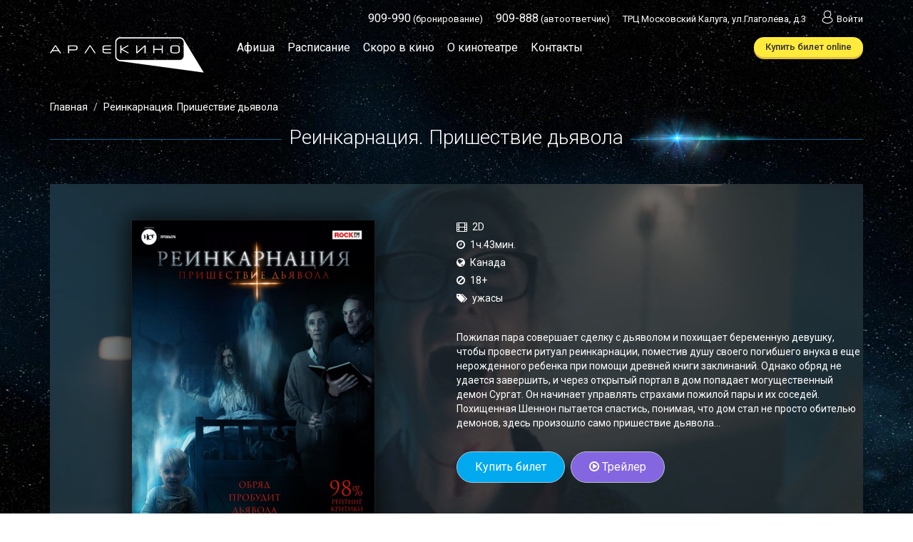

--- FILE ---
content_type: text/html; charset=utf-8
request_url: https://arlekino40.ru/reinkarnatsiya-prishestvie-dyavola/
body_size: 6399
content:
<!DOCTYPE html>
<html lang="ru">
	
	<head>
		<meta charset="utf-8">
		<meta http-equiv="X-UA-Compatible" content="IE=edge">
		<meta name="viewport" content="width=device-width, initial-scale=1">
		
		<link rel="icon" href="/favicon.png"  type="image/png" />
		
				<meta name="description" content="Реинкарнация. Пришествие дьявола (2020) смотреть в Калуге" />
				
				
				<title>Реинкарнация. Пришествие дьявола (2020) смотреть в Калуге</title>
			
		<link href='https://fonts.googleapis.com/css?family=Roboto:400,300,700,500,100&subset=latin,cyrillic,cyrillic-ext,latin-ext'  rel='stylesheet' type='text/css'>
		
		<link rel="stylesheet" type="text/css" href="/theme/css/slick/slick.css" />
		<link rel="stylesheet" type="text/css" href="/theme/css/slick/slick-theme.css" />
		<link rel="stylesheet" type="text/css" href="/theme/plugins/ekko/ekko-lightbox.min.css" />
		
		<link href="/theme/css/font-awesome.css" rel="stylesheet">
		<link href="/theme/css/bootstrap.min.css" rel="stylesheet">
		<link href="/theme/css/core_DEV.css?v=10122018" rel="stylesheet">
		<link href="/theme/css/kino.css?v=10122018" rel="stylesheet">
		
		<script src="/theme/js/jquery.min.js"></script>
		<script src="/theme/js/bootstrap.min.js"></script>
		
		<script type="text/javascript" src="/theme/js/slick.min.js"></script>
		<script type="text/javascript" src="/theme/plugins/ekko/ekko-lightbox.min.js"></script>
		
		<script src="/theme/js/core_DEV.js?v=10122018"></script>
		<script src="/theme/js/kino.js?v=10122018"></script>

							<!--Start Ticket widget-->
					<rb:rich key="b4616c05-6072-4e5f-ad05-1212a1f44ea6" xmlns:rb="http://kassa.rambler.ru"></rb:rich>
					<!--End Ticket widget-->
					<script type="text/javascript" src="https://kassa.rambler.ru/s/widget/js/TicketManager.js"></script>
								<!--Start Ticket widget-->
		<rb:rich key="b4616c05-6072-4e5f-ad05-1212a1f44ea6" xmlns:rb="http://kassa.rambler.ru"></rb:rich>
		<!--End Ticket widget-->
		<script type="text/javascript" src="https://kassa.rambler.ru/s/widget/js/TicketManager.js"></script>
		

		
		<!-- HTML5 shim and Respond.js for IE8 support of HTML5 elements and media queries -->
		<!-- WARNING: Respond.js doesn't work if you view the page via file:// -->
		<!--[if lt IE 9]>
			<script src="https://oss.maxcdn.com/html5shiv/3.7.3/html5shiv.min.js"></script>
			<script src="https://oss.maxcdn.com/respond/1.4.2/respond.min.js"></script>
		<![endif]-->


		<!-- Yandex.Metrika counter -->
		<script type="text/javascript" >
			(function (d, w, c) {
				(w[c] = w[c] || []).push(function() {
					try {
						w.yaCounter50622094 = new Ya.Metrika2({
							id:50622094,
							clickmap:true,
							trackLinks:true,
							accurateTrackBounce:true,
							webvisor:true
						});
					} catch(e) { }
				});

				var n = d.getElementsByTagName("script")[0],
					s = d.createElement("script"),
					f = function () { n.parentNode.insertBefore(s, n); };
				s.type = "text/javascript";
				s.async = true;
				s.src = "https://mc.yandex.ru/metrika/tag.js";

				if (w.opera == "[object Opera]") {
					d.addEventListener("DOMContentLoaded", f, false);
				} else { f(); }
			})(document, window, "yandex_metrika_callbacks2");
		</script>
		<noscript><div><img src="https://mc.yandex.ru/watch/50622094" style="position:absolute; left:-9999px;" alt="" /></div></noscript>
		<!-- /Yandex.Metrika counter -->

						 
				<script type="text/javascript">!function(){var t=document.createElement("script");t.type="text/javascript",t.async=!0,t.src='https://vk.com/js/api/openapi.js?169',t.onload=function(){VK.Retargeting.Init("VK-RTRG-1619458-21KwY"),VK.Retargeting.Hit()},document.head.appendChild(t)}();</script><noscript><img src="https://vk.com/rtrg?p=VK-RTRG-1619458-21KwY" style="position:fixed; left:-999px;" alt=""/></noscript> 

				<!-- Top.Mail.Ru counter --> 
		<script type="text/javascript">
			var _tmr = window._tmr || (window._tmr = []);
			_tmr.push({id: "3323119", type: "pageView", start: (new Date()).getTime()});
			(function (d, w, id) {
			if (d.getElementById(id)) return;
			var ts = d.createElement("script"); ts.type = "text/javascript"; ts.async = true; ts.id = id;
			ts.src = "https://top-fwz1.mail.ru/js/code.js";
			var f = function () {var s = d.getElementsByTagName("script")[0]; s.parentNode.insertBefore(ts, s);};
			if (w.opera == "[object Opera]") { d.addEventListener("DOMContentLoaded", f, false); } else { f(); }
			})(document, window, "tmr-code");
		</script>
		<noscript><div><img src="https://top-fwz1.mail.ru/counter?id=3323119;js=na" style="position:absolute;left:-9999px;" alt="Top.Mail.Ru" /></div></noscript>
		<!-- /Top.Mail.Ru counter --> 
	</head>
	
	<body class="kino_body">
			<div class="ki_header_mob xs_vis">
			<div class="ki_header_mob_menu">
				<i class="fa fa-bars" aria-hidden="true" onclick="$('#ki_header').addClass('active');"></i>
			</div>
						<div class="ki_header_mob_buy">
											<a href="javascript:ticketManager.placeSchedule('b4616c05-6072-4e5f-ad05-1212a1f44ea6', 14142);"  class="btn  btn_vol_shad  btn_vol_shad_yellow btn_radius_1 btn_mini " >Купить билет online</a>
													</div>
		</div>
		<div class="ki_header relpos" id="ki_header">
			<i class="fa fa-times ki_header_fa_times_close xs_vis" aria-hidden="true" onclick="$('#ki_header').removeClass('active');"></i>
            			<div class="ki_header_r1" id="ed_prepender">
				<div class="container">
					<ul class="ki_header_r1_ul">
						<li>
							<a class="ki_header_r1_a mob_a_link" href="tel:84842909990" title=""><span class="ki_header_r1_text_b">909-990</span> (бронирование)</a>
						</li>
						<li>
							<a class="ki_header_r1_a mob_a_link" href="tel:84842909888" title=""><span class="ki_header_r1_text_b">909-888</span> (автоответчик)</a>
						</li>
						<li>
							<a class="ki_header_r1_a" href="/contacts/" title="">ТРЦ Московский Калуга, ул.Глаголева, д.3</a>
						</li>
						<li class="dropdown">
							<a href="#" class="ki_header_r1_a dropdown-toggle ki_personal_btn" id="ki_personal_dd" data-toggle="dropdown" role="button" aria-haspopup="true"  aria-expanded="false">
							<div class="ki_personal_spr"></div> Войти</a>
							<ul class="dropdown-menu ki_personal_dd_ul_container" aria-labelledby="ki_personal_dd">
								<li>
									<div class="ki_personal_dd_content" id="ki_personal_dd_content">
										<div class="dd_container_close_spr"></div>
										
										<div class="rowcell" id="drop_personal">
										
		

	<div class="row" data-vis-group="personal-drop-forms" id="dvg-form_login">
		<div class="col-xs-12">
			<p class="gl_form_h">Вход</p>
			
			<form id="form_login" class="all_forms padd10" >
				
				<div class="form-group">
					<label>Имя пользователя (логин)</label>		
					<div class="input-group">
						<span class="input-group-addon"><i class="fa fa-user" aria-hidden="true"></i></span>
						<input class="form-control" type="text" id="form_login_login" name="form_login_login" value="">	
					</div>	
				</div>
				<div class="form-group">
					<label>Пароль </label>	
					<div class="input-group">
						<span class="input-group-addon"><i class="fa fa-lock" aria-hidden="true"></i></span>
						<input type="password" class="form-control" type="text" id="form_login_pass" name="form_login_pass" value="">	
					</div>
				</div>
				
				<div class="form_result_message">
				</div>
				
				<div class="form-group form-button-c">
					<button type="button" class="btn btn_rel btn_grid_action btn_vol_shad btn_vol_shad_dark_blue" onclick="Action({'type':'form', 'id' : 'form_login'});">Войти<img src="/theme/image/online/loader_3.gif" class="form__loading  loader_3_gif" style="display:none;"></button>
				</div>
				
								
								
			</form>
			
		</div>
	</div>
	
		
	
		

															</div>
										
									</div>
								</li>
							</ul>
						</li>
					</ul>
				</div>
            </div>
            			<div class="ki_header_r2">
                <div class="container">
                    <div class="ki_header_r2_logo">
                        <a href="/" title=""><img class="img-responsive" src="/logo.png" alt=""></a>
                    </div>
                    <div class="ki_header_r2_nav">
                        <ul class="ki_header_r2_nav_ul">
                            <li>
                                <a class="ki_header_r2_nav_a " href="/" title="">Афиша</a>
                            </li>
                            <li>
                                <a class="ki_header_r2_nav_a " href="/shedule/" title="">Расписание</a>
                            </li>
							<li>
                                <a class="ki_header_r2_nav_a " href="/skoro-v-kino/" title="">Скоро в кино</a>
                            </li>
							                            <li>
                                <a class="ki_header_r2_nav_a " href="/o-kinoteatre/" title="">О кинотеатре</a>
                            </li>
							                            <li>
                                <a class="ki_header_r2_nav_a " href="/contacts/" title="">Контакты</a>
                            </li>
                        </ul>
                    </div>
                    <div class="ki_header_r2_btn xs_hid">
															<a href="javascript:ticketManager.placeSchedule('b4616c05-6072-4e5f-ad05-1212a1f44ea6', 14142);"  class="btn  btn_vol_shad  btn_vol_shad_yellow btn_radius_1 btn_mini" >Купить билет online</a>
														                    </div>
                </div>
			</div>
		</div>
		
		
		
		
<div class="ki_content">
	<div class="container">

				<div class="row">
			<div class="col-xs-12 mb10 all_s_breadcrumbs">
				<ol class="breadcrumb">
					<li><a class="bread_a" href="/">Главная</a></li>
					<li><span class="bread_sp">Реинкарнация. Пришествие дьявола</span></li>
				</ol>
			</div>
		</div>

				<div class="rowcell mb50 porel">
			<span class="kpage_slog_h1"></span>
			<div class="ki_h1_title">
				<div class="ki_h1_title-row">
					<div class="ki_h1_bar-container">
						<div class="ki_h1_bar"></div>
					</div>
					<div class="ki_h1_text">
						<h1>Реинкарнация. Пришествие дьявола</h1>
						<div class="ki_h1_glow"></div>
					</div>
					<div class="ki_h1_bar-container">
						<div class="ki_h1_bar"></div>
					</div>
				</div>
			</div>
		</div>

				<div class="rowcell mb30">
			
									<div class="kpage_header" style="background-image: url(https://arlekino40.ru/image/cache/data/kino/films/2020/reinkarnatsiya-prishestvie-dyavola/210302104530437-1140x615ac.jpg);" >

								<div class="k_film_right_bg"></div>

								<div class="kpage_header_left kf_r_rel">
										<div class="kpage_header_left_poster">
						<img src="https://arlekino40.ru/image/cache/data/kino/films/2020/reinkarnatsiya-prishestvie-dyavola/210301104023758-340x510ac.jpg" alt="" title="" class="img-responsive kpage_shadowed_1" data-toggle="lightbox" data-remote="https://arlekino40.ru/image/cache/data/kino/films/2020/reinkarnatsiya-prishestvie-dyavola/210301104023758-600x900.jpg" data-type="image" />
					</div> 
				</div>

								<div class="kpage_header_right kf_r_rel">

										<div class="rowcell  mb30">
						
												<div class="kpage_one_prop">
							<i class="fa fa-film" aria-hidden="true"></i>
							<span class="kpage_one_prop_val">2D</span>
						</div>
												<div class="kpage_one_prop">
							<i class="fa fa-clock-o" aria-hidden="true"></i>
							<span class="kpage_one_prop_val">1ч.43мин.</span>
						</div>
						<div class="kpage_one_prop">
							<i class="fa fa-globe" aria-hidden="true"></i>
							<span class="kpage_one_prop_val">Канада</span>
						</div>
						<div class="kpage_one_prop">
							<i class="fa fa-ban" aria-hidden="true"></i>
							<span class="kpage_one_prop_val">18+</span>
						</div>
						<div class="kpage_one_prop">
							<i class="fa fa-tags" aria-hidden="true"></i>
							<span class="kpage_one_prop_val">ужасы</span>
						</div>
					</div>

										<div class="rowcell  mb30 kpage_text">
						Пожилая пара совершает сделку с дьяволом и похищает беременную девушку, чтобы провести ритуал реинкарнации, поместив душу своего погибшего внука в еще нерожденного ребенка при помощи древней книги заклинаний. Однако обряд не удается завершить, и через открытый портал в дом попадает могущественный демон Сургат. Он начинает управлять страхами пожилой пары и их соседей. Похищенная Шеннон пытается спастись, понимая, что дом стал не просто обителью демонов, здесь произошло само пришествие дьявола…					</div>

										<div class="rowcell">
																							<a href="javascript:ticketManager.placeSchedule('b4616c05-6072-4e5f-ad05-1212a1f44ea6', 14142);" class="btn btn_buy btn_buy_kpage mr5 ">Купить билет</a>
																																										<span class="btn btn_page btn_trailer_kpage" onclick="Action({'type':'open_video','src':'https://www.youtube.com/embed/fvxdRrw4U8M'});"><i class="fa fa-play-circle-o" aria-hidden="true"></i> Трейлер</span>
											</div>

				</div>

			</div>

						<div class="kpage_content" >

									<div class="rowcell k_film_center_photos kpage_images">
											</div>
				
												

			</div>

		</div>


		

	</div>
</div>



        <div id="modal_html" class="modal fade" tabindex="-1" role="dialog">
			
	

<div id="modal_info" class="modal-dialog modals" role="document"> 
	<div class="modal-content">
		<div class="modal-header">
			<button type="button" class="close" data-dismiss="modal" aria-label="Close"><span aria-hidden="true">&times;</span></button>
			<p class="modal-title modal_h" id="modal_info_h"></p> 		</div>
		<div  class="modal-body" >
			
			<div class="row" >
				<div class="col-xs-12" id="modal_info_contents" >
					
				</div>
			</div>
			
		</div>
		<div class="modal-footer" >
			<div class="row" >
				<div class="col-xs-12" id="modal_info_footer">
					
				</div>
			</div>
		</div>
	</div>
</div>

<div id="modal_product_fast" class="modal-dialog modals" role="document"> 
	<div class="modal-content">
		<div class="modal-header" >
			<button type="button" class="close" data-dismiss="modal" aria-label="Close"><span aria-hidden="true">&times;</span></button>
			<p  class="modal-title modal_h">Быстрая покупка</p> 		</div>
		<form id="prodfast_form" class="all_forms">
			<div  class="modal-body">
				
				<div class="form-group">
					<label>Как к Вам обращаться? <span class="required">*</span></label>		
					<input class="form-control" maxlength="128" type="text" id="prodfast_form_first_name" name="prodfast_form_first_name" value="">	
				</div>	
				<div class="form-group">
					<label>Телефон для связи <span class="required">*</span></label>		
					<input class="form-control" maxlength="64" type="text" id="prodfast_form_phone" name="prodfast_form_phone" value="">	
				</div>	
				<div class="form-group">
					<label>Email</label>		
					<input class="form-control" maxlength="128" type="text" id="prodfast_form_email" name="prodfast_form_email" value="">	
				</div>	
				<div class="form-group">
					<label>Комментарий к заказу <span class="required">*</span></label>		
					<textarea class="form-control" rows="10" id="prodfast_form_comment" name="prodfast_form_comment" ></textarea>
				</div>
				
				<div class="form-group displ_t">
					<label class="cap_3_elem_line_label">Введите код с картинки</label>	
					<div class="cap_3_elem_line_group">
						<input class="form-control cap_3_elem_line_inp" maxlength="64" type="text" id="prodfast_form_captcha" name="prodfast_form_captcha" >
						<img src="/theme/captcha/captcha.php?rnd=633" class="img_cap cap_3_elem_line_img" >
						<img src="/theme/captcha/reload.png" onclick="Action({'type':'reload_capcha'});" alt="Обновить" title="Обновить" class="btn_reload_cap cap_3_elem_line_btn">	
					</div>
				</div>
				
				<input class="form-control hidden" maxlength="128" type="text" id="prodfast_form_prod_id_bd" name="prodfast_form_prod_id_bd" value="" >	
				
				<div class="form-group">
					<div class="checkbox chb_pers">
						<label>
							<input type="checkbox" id="prodfast_form_persd" name="prodfast_form_persd"><a href="/kak-kupit/soglasie-na-obrabotku-personalnyh-dannyh/" target="_blank">Нажимая кнопку "Отправить заказ", я даю своё согласие на обработку моих персональных данных в соответствии с Федеральным законом от 27.07.2006 года №152-Ф3 "О персональных данных" на условиях и для целей, определённых в Согласии на обработку персональных данных.</a>
						</label>
					</div>
				</div>
				
				<div class="form_result_message">
				</div>
				
			</div>
			
			
			<div class="modal-footer displ_t"> 				<div class="modal_footer_two_buttons modal_footer_two_buttons_right">
					<button type="button" type="button" class="btn btn_rel btn_grid_action btn_vol_shad btn_vol_shad_dark_blue" onclick="Action({'type':'form', 'id' : 'prodfast_form'});">Отправить заказ<img src="/theme/image/online/loader_3.gif" class="form__loading  loader_3_gif" style="display:none;"></button>
				</div>
				<div class="modal_footer_two_buttons modal_footer_two_buttons_left">
					<button class="btn btn-link" data-dismiss="modal">Продолжить покупки</button>
				</div>
			</div>
		</form>
		
	</div>
</div>

<div id="modal_header_send_message" class="modal-dialog modals" role="document"> 
	<div class="modal-content">
		<div class="modal-header" >
			<button type="button" class="close" data-dismiss="modal" aria-label="Close"><span aria-hidden="true">&times;</span></button>
			<p  class="modal-title modal_h">Написать письмо, отзыв/Заказать звонок</p> 		</div>
		<form id="send_message" class="all_forms">
			<div  class="modal-body">
				
				<p style="color:red;">Заполните поля, отмеченные <span class="required">*</span>, а также на выбор телефон и/или e-mail для связи.</p>
				
				<div class="form-group">
					<label>Как к Вам обращаться? <span class="required">*</span></label>		
					<input class="form-control" maxlength="128" type="text" id="send_message_first_name" name="send_message_first_name" value="">	
				</div>	
				<div class="form-group">
					<label>Телефон для связи </label>		
					<input class="form-control" maxlength="64" type="text" id="send_message_phone" name="send_message_phone" value="">	
				</div>	
				<div class="form-group">
					<label>Email</label>		
					<input class="form-control" maxlength="128" type="text" id="send_message_email" name="send_message_email" value="">	
				</div>	
				<div class="form-group">
					<label>Текст вопроса, претензии, отзыва <span class="required">*</span></label>		
					<textarea class="form-control" rows="10" id="send_message_comment" name="send_message_comment" ></textarea>
				</div>
				
				
				<div class="form-group displ_t">
					<label class="cap_3_elem_line_label">Введите код с картинки <span class="required">*</span></label>	
					<div class="cap_3_elem_line_group">
						<input class="form-control cap_3_elem_line_inp" maxlength="64" type="text" id="send_message_captcha" name="send_message_captcha" >
						<img src="/theme/captcha/captcha.php?rnd=633" class="img_cap cap_3_elem_line_img" >
						<img src="/theme/captcha/reload.png" onclick="Action({'type':'reload_capcha'});" alt="Обновить" title="Обновить" class="btn_reload_cap cap_3_elem_line_btn">	
					</div>
				</div>
				
				<div class="form-group">
					<div class="checkbox chb_pers">
						<label>
							<input type="checkbox" id="send_message_persd" name="send_message_persd"><a href="/kak-kupit/soglasie-na-obrabotku-personalnyh-dannyh/" target="_blank">Нажимая кнопку "Отправить", я даю своё согласие на обработку моих персональных данных в соответствии с Федеральным законом от 27.07.2006 года №152-Ф3 "О персональных данных" на условиях и для целей, определённых в Согласии на обработку персональных данных.</a>
						</label>
					</div>
				</div>
				
				<div class="form_result_message">
				</div>
				
			</div>
			
			
			<div class="modal-footer displ_t"> 
				<div class="modal_footer_two_buttons modal_footer_two_buttons_right">
					<button type="button" type="button" class="btn btn_rel btn_grid_action btn_vol_shad btn_vol_shad_dark_blue" onclick="Action({'type':'form', 'id' : 'send_message'});">Отправить<img src="/theme/image/online/loader_3.gif" class="form__loading  loader_3_gif" style="display:none;"></button>
				</div>
				<div class="modal_footer_two_buttons modal_footer_two_buttons_left">
					<button class="btn btn-link" data-dismiss="modal">Продолжить покупки</button>
				</div>
			</div>
		</form>

	</div>
</div>

<div id="modal_video" class="modal-dialog modal-full-width modals" role="document" > 
	<div class="modal-content" style="background-color: #4e4e4e;">
		<div class="modal-body ">	
			<div class="row">
				<div class="col-xs-12" id="modal_video_content">
					<iframe id="modal_video_content_iframe" style="width:100%; display:block;" src="" frameborder="0" allowfullscreen="" height="600"></iframe>
					<img class="modalcloseimg"  src="/theme/image/online/icon_close.png" onclick="Action({'type':'data_dismiss_modal_video'});"> 				</div>
			</div>	
		</div>
	</div>
</div>

<div id="modal_city" class="modal-dialog modals header_city_modal" role="document"> 
	<div class="modal-content">
		<div class="modal-header">
			<button type="button" class="close" data-dismiss="modal" aria-label="Close"><span aria-hidden="true">&times;</span></button>
			<p class="modal-title modal_h">Выберите ваш регион</p>
		</div>
		<div  class="modal-body" >
			
			<div class="row" >
				<div class="col-xs-12"  >
					<ul id="header_city_modal_list" class="header_city_modal_list">
											</ul>
				</div>
			</div>
			
		</div>
	</div>
</div>



			<div id="modal_kino_select_market" class="modal-dialog modals" role="document" > 
	<div class="modal-content" style="background-color: #fff;">
		<div class="modal-header" >
			<button type="button" class="close" data-dismiss="modal" aria-label="Close"><span aria-hidden="true">&times;</span></button>
			<h4  class="modal-title modal_h">Выберите способ покупки</h4>
		</div>
		<div class="modal-body ">	
			<div class="row">
				<div class="col-xs-12" >
					<a href="javascript:ticketManager.placeSchedule('b4616c05-6072-4e5f-ad05-1212a1f44ea6', 14142);" class="text-center" style="color:#ff6e0d;">
						<img src="/theme/image/online/rambler_rect.jpg" class="img-responsive center-block">
						<p>Rambler-касса</p>
					</a>
				</div>
				<div class="col-xs-12" >
					<a href="//kinohod.ru/kal/cinema/3249/" class="kh_boxoffice text-center" kh:ticket kh:widget="cinema" kh:id="3249" kh:src="590" >
						<img src="/theme/image/online/kinohod_rect.png" class="img-responsive center-block">
						<p>Киноход</p>
					</a>
				</div>
			</div>	
		</div>
	</div>
</div>        </div>
        

        
        <div class="ki_footer">
            <div class="container">
                                 <div class="ki_footer_r1">
                                        <div class="ki_footer_r1_logo">
                        <a href="/" title=""><img class="img-responsive" src="/image/data/kino/logo-m.png" alt=""></a>
                    </div>
                                        <div class="ki_footer_r1_nav">
                        <ul class="ki_footer_r1_nav_ul">
                            <li>
                                <a class="ki_footer_r1_nav_a active" href="/" title="">Афиша</a>
                            </li>
                            <li>
                                <a class="ki_footer_r1_nav_a " href="/shedule/" title="">Расписание</a>
                            </li>
                            <li>
                                <a class="ki_footer_r1_nav_a " href="/skoro-v-kino/" title="">Скоро в кино</a>
                            </li>
                            <li>
                                <a class="ki_footer_r1_nav_a " href="/o-kinoteatre/" title="">О кинотеатре</a>
                            </li>
                                                        <li>
                                <a class="ki_footer_r1_nav_a " href="/contacts/" title="">Контакты</a>
                            </li>
                        </ul>
                    </div>
                                        <div class="ki_footer_r1_btn">
                                                            <a href="javascript:ticketManager.placeSchedule('b4616c05-6072-4e5f-ad05-1212a1f44ea6', 14142);" class="btn btn_oval btn_outline_white_transparent btn_mini" >
                                        <span>Купить билет online</span>
                                    </a>
								                                            </div>
                </div>
                                 <div class="ki_footer_r2">
                    <ul class="ki_footer_r2_ul">
                        <li>
                            <a class="ki_footer_r2_a mob_a_link" href="tel:84842909990" title=""><span class="ki_footer_r2_text_b">909-990</span> (бронирование)</a>
                        </li>
                        <li>
                            <a class="ki_footer_r2_a mob_a_link" href="tel:84842909888" title=""><span class="ki_footer_r2_text_b">909-888</span> (автоответчик)</a>
                        </li>
                    </ul>
                </div>
                                 <div class="ki_footer_r3">
                    <ul class="ki_footer_r1_social_ul">
                        <li>
                            <a href="https://vk.com/club26643577" target="blank" title=""><img src="/theme/image/online/ico_32_wh_vk.png"></a>
                        </li>
                                         </ul>
                </div>
            </div>
        </div>



       </body>

</html>


--- FILE ---
content_type: text/css
request_url: https://arlekino40.ru/theme/css/core_DEV.css?v=10122018
body_size: 29499
content:
/* ALL */
body { font-family: 'Roboto', sans-serif;     background-color: #f3f6f7;}
/*.all_body_content{float:left; width:100%; margin:0; padding:0; min-height:100%;}*/
.mb0{margin-bottom: 0px !important;}
.mb5{margin-bottom: 5px !important;}
.mb10{margin-bottom: 10px !important;}
.mb15{margin-bottom: 15px !important;}
.mb20{margin-bottom: 20px !important;}
.mb25{margin-bottom: 25px !important;}
.mb30{margin-bottom: 30px !important;}
.mb50{margin-bottom: 50px !important;}
.mr5{margin-right:5px !important;}
.mr10{margin-right:10px !important;}
.mt0{margin-top:0px !important;}
.mt5{margin-top:5px !important;}
.mt10{margin-top:10px !important;}
.mt15{margin-top:15px !important;}
.mt20{margin-top:20px !important;}
.mt30{margin-top:30px !important;}
.ml5{margin-left:5px !important;}
.top_0{top:0 !important;}
.paddbot10{padding-bottom:10px !important;}
.paddbot15{padding-bottom:15px !important;}
.paddt5{padding-top:5px !important;}
.padd10{padding: 10px !important;}
.padd20{padding: 20px !important;}
.pl0pr0{padding-left:0 !important; padding-right:0 !important;}
.pl0{padding-left:0 !important; }
.m0p0{margin:0 !important; padding:0 !important;}
.mla_mra{margin-left:auto; margin-right:auto;}
.w_space_n{white-space: normal !important;}
.xs_float_right{float: right !important;}
.xs_vis{display:none;}
.xs_hid{display:block;}
.xl_vis{display:none;}
.xl_hid{display:block;}
.sm_vis{display:none;}
.sm_hid{display:block;}

.usn{-webkit-user-select: none;   -moz-user-select: none;  -ms-user-select: none;}

.tbl_cell_bor_ri_bo_wh{   border-right: 1px solid #fff !important;    border-bottom: 1px solid #fff !important; }


a{color: #3f9ff1};

.zi10 {    z-index: 10; }
.form-control, .input-group-addon {  border-radius: 0;}

.a_full_width{float:left; width:100%;}
.rowcell{float:left; width:100%;}


#check_xs{width:100%;float:left; height:1px;display:block;}

h1 {  color: #666;  font-weight: 300;   font-size: 28px;   margin: 0 0 10px 0;    padding: 0; } /* color: #4a8db1; */ 
h1.h1_homepage{color: #d53513; margin-top:15px; margin-bottom:20px;}
.btn_rel{position:relative;}
.btn_radius_1{border-radius:30px !important;}

.dropdown-menu>li>a:focus, .dropdown-menu>li>a:hover {
    color: #0093FF;
    text-decoration: underline;
    background-color: #fff;
}

.scroll__s{ float: left;    height: 100%;    width: 100%;    }
.img_cap{float: left;}
.btn_reload_cap{border:none; float: left; margin-left: 13px; margin-top:7px; width:20px; height:20px;cursor:pointer;}
.right_btn_wait_loading{position:absolute;top:2px;right:-40px;}
.chb_pers {   text-align: justify;   font-size: 12px;}
.form_control_focused {
  border-color: #ffbd5c;
  outline: 0;
  -webkit-box-shadow: inset 0 1px 1px rgba(0,0,0,.075), 0 0 5px rgba(255, 193, 7, 0.6);
      box-shadow: inset 0 1px 1px rgba(0,0,0,.075), 0 0 5px rgba(255, 193, 7, 0.6);
}

.wid_folders_more{float:left; width:100%; margin:0; padding:30px 0 30px 0;     text-align: center;}
.alink_1{font-size: 16px;  text-decoration:underline;  color: #3a95e2;    font-weight: 400;}

.t_left{text-align: left !important;}
.form_label_full_width{width:100%;}
.form_element_image_thumb_block{ margin:0; padding:10px; display:inline-block; border: 1px solid #ccc;  text-align: center; width:200px; height:200px;}
.form_element_image_thumb_block a{cursor:pointer;}
.form_element_image_thumb_block img{margin-bottom:7px;}

.ui_dialog{padding: 3px 0px 0px 0px;}
.ui_dilog_iframe{padding:0; margin: 0; display: block; width: 100%; height: 100%;}

.ymaps_container{display:block; width:100%;}
.ymaps_container>ymaps{max-width:100% !important;}

/* BREADCRUMB */
.breadcrumb {   padding: 0;    margin: 0;    list-style: none;    background-color: transparent;    border-radius: 0;}
.bread_a{color: #666; text-decoration:none;}
.bread_a:hover{color: #0093FF;   text-decoration: underline;}
.bread_sp{color: #000; }
.bread_dropdown{display: inline-block;}
.bread_dropdown_a{color: #666; text-decoration:none;}
.bread_dropdown_a:hover{color: #0093FF;   text-decoration: underline;}
.bread_dropdown:hover > ul.dropdown-menu  {display: block; } 
.bread-dropdown-menu{margin: 0;  top: 90%;}

/* HEADER */
.t_header{width:100%; margin:0; padding:0 0 17px 0; float:left;}
.t_header_top{background-color:#f6f7f8; width:100%; margin:0; padding:0; float:left; border-bottom: 1px solid #ccc;}
.btn_vol_header_top{padding:  5px 10px;}
.spr_header_top_btn_dialog{float:left; width:16px; height:16px; background: url("../image/online/dialog_24.png") 0 0;     margin-top: 2px; margin-right:6px;}
.spr_header_top_btn_dialog_bgd{ background: url("../image/online/dialog_24_d.png") 0 0;  }
.spr_header_top_btn_dialog_bgd_2{ background: url("../image/online/dialog_24_d_gr.png") 0 0;  }
.btn_header_top_callb{float:left; margin-right:10px; border:none;}
.t_header_top_content{width:100%; float:left; margin:0; padding: 5px 0;}
.t_header_content{background-color:#fff; width:100%; margin:0; padding:0; float:left;  /* border-bottom: 1px solid #ccc; */}
.t_header_content_content{width:100%; float:left; margin:0; padding:7px 0;}
.t_header_all_right{float:right; } /*  !!!!!!!!!!!!!!!!!!!!!!! FIXED !!!!!!!!!!!!!!!!!!!!!!  */
.t_header_all_left{float:left; /*width: -moz-calc(100% - 300px);    width: -webkit-calc(100% - 300px);    width: calc(100% - 300px);*/}
.t_header_content_element{float:left; height:77px; margin:0 30px 0 0; padding:0; }
.t_header_content_logo{float:left;}
.t_header_content_logo a{float:left;}
.t_header_content_pfones{float:left; width:215px;} /*  !!!!!!!!!!!!!!!!!!!!!!! FIXED !!!!!!!!!!!!!!!!!!!!!!  */
.t_header_content_deliv_pay{float:left; width:230px;} /*  !!!!!!!!!!!!!!!!!!!!!!! FIXED !!!!!!!!!!!!!!!!!!!!!!  */
.t_header_content_deliv_deliv{float:left; width:250px;}
.one_h_phone{float:left; display:block; text-align:left;}
.one_h_phone_icon{ float:left; color:#d53513; font-weight:500; font-size:16px; margin-right:6px;}
.one_h_phone_text{ float:left; color:#333;  font-size:16px; /* font-weight:500; */}

.one_h_phone_text_link_dashed{  float:left; color:#333;  font-size:16px; cursor: pointer;  border-bottom: 1px dashed #333;  text-decoration: none;}
.one_h_phone_text_link_dashed:hover{ color:#0093FF;  border-bottom: 1px dashed #0093FF;  text-decoration: none;}

.one_h_phone_img{ float:left; width:16px; height:16px; margin: 2px 6px 0 0; }
.one_h_phone i{float:left; color:#d53513; font-weight:500; font-size:16px; margin-right:6px; margin-top: 2px;}
.spr_online_payment{background: url("../image/online/online_payment_16.png") 0 0; }
.spr_shipping{background: url("../image/online/shipping_16.png") 0 0; }
.spr_client{background: url("../image/online/client_16.png") 0 0; }
.spr_map{background: url("../image/online/map_16.png") 0 0; }
.spr_callback{background: url("../image/online/callback_16.png") 0 0; }
.spr_comm{background: url("../image/online/comments_16.png") 0 0; width:16px; height:16px;    float: left;  margin-left:3px; margin-right: 4px; position:relative; top:2px;}
.spr_zoom{background: url("../image/online/zoom_24.png") 0 0; width:24px; height:24px;   position:absolute; top:5px; right:5px; cursor:pointer;}
.top_collect_slider_wpamt .spr_zoom{top:10px; right:10px;}

.one_h_phone_top{  padding: 10px 0 10px 0;}
.one_h_phone_bottom{padding:0;}

/* TABS */
.nav_red a{background-color: #f7f7f7;}
.nav_red{    border-bottom: 2px solid #f45246;}
.nav_red>li{    margin-bottom: -2px !important;}
.nav_red>li.active>a, .nav_red>li.active>a:focus, .nav_red>li.active>a:hover {  border: 2px solid #f45246 !important; border-bottom-color: transparent !important;    color: #fff;    background-color: #f45246;}




.t_header_nav{ width:100%; margin:0; padding:0; float:left; background-color:#fff; } /* dceaf1 */
.t_header_nav_content{width:100%; float:left; margin:0; padding: 2px 0;}

.header_nav_menu{float:left;}
.header_nav_menu_ul{float:left;    list-style: none;    margin: 0;       padding: 6px 0;}
.header_nav_menu_ul > li {  display: inline-block;}
.header_nav_menu_dropdown{}
.header_nav_menu_dropdown:hover > ul.dropdown-menu  {display: block; } 

.h_nav_a_dropd{ margin-right: 15px; padding:6px 0;  } /* ссылки как дропдаун */
.h_nav_a{text-decoration: none;     margin-right: 15px; padding:6px 0; } /* обычные ссылки */
.h_a{text-decoration: none; color: #636060;  font-size: 16px; }
.h_a:hover{text-decoration: underline; color: #0093FF; }

.header_right{float:right; margin:0; padding:0;}
.header_right img{width:16px; height:16px;}
.header_right a{float:right;margin:0 0 0 10px; padding:4px 0 0 0;}

/* SEARCH */
.header_search {width:500px; float: left; position:relative;}
.header_search_input{float:left; width:80%;      border-top-right-radius: 0;   border-bottom-right-radius: 0;   height: 31px !important;     box-shadow: #bbbbbb 0px 2px 0px 0px;}
.header_search_input:focus{box-shadow: #acdff9 0px 2px 0px 0px;}
.btn_header_top_search{float:left;   padding: 5px 14px; border-top-left-radius: 0 !important;    border-bottom-left-radius: 0 !important; border:none; }
.text_ora {    color: #f28028 !important;}
.header_search_modal{position: absolute;  top: 100%;  z-index: 100;   background-color: #fff;
    padding: 40px 15px 30px 15px;  overflow-x: hidden; overflow-y: auto; 
    border-top: 2px solid #4f95bb;
    border-left: 2px solid #4f95bb;
    border-right: 2px solid #4f95bb;
    border-bottom: 2px solid #4f95bb;
 width:1140px; display:none; }
.header_search_modal.active{display:block;}
.header_search_modal_close{position: absolute;  top: 5px;  right: 5px;  background-color: #e26d5c;  color: #fff;
    border-radius: 50px;  text-align: center;  z-index: 100;  width: 25px;  padding-top: 3px;  height: 25px; cursor:pointer; }
.header_search_modal_close:hover{background-color: #ff725e ;}
/**/
.rk_h_search_tabs_row{float:left; width:100%; border-bottom: 1px solid #ccc;}
.rk_h_search_tab{float:left; margin:0 10px 0 0; padding:10px 15px; color: #555; cursor: pointer; background-color: #ffeda9; 
    border-top: 1px solid #ccc; border-left: 1px solid #ccc; border-right: 1px solid #ccc; font-size: 13px; }
.rk_h_search_tab.active{background-color: #fff; cursor: default; }
.rk_h_search_tabs_description_row{float:left; width:100%; padding:20px 0;}
.rk_h_search_tab_description{float:left; width:100%; display:none; }
.rk_h_search_tab_description.active{display:block;}
.header_search_modal_content .one_collect{width: 24% !important; margin-left: 0 !important; margin-right: 1% !important; }



/* BODY */
.t_body{ width:100%; margin:0; padding:0; float:left; } 
.t_body_left{width:23%; margin:0; padding:0 0 0 0; float:left; }

.t_body_center_and_right{float:left; width:77%; margin:0; padding:0 0 0 15px;}
.t_body_center{ width:67%; margin:0; padding:0 15px 0 0; float:left;}
.t_body_center_hiddenP{display:none;}
.t_body_right{width:33%; margin:0; padding:0 0 0 0; float:left;}
.t_body_right_full_width{width:100% !important;}
.t_body_top{float:left; margin:0; padding:0; width: 100%;}

.t_body_before_center_right{float:left; margin:0; padding:0;}

/* FOOTER */
.t_footer{ background-color:#1e4962; width:100%; margin:0; padding:20px 0 30px 0; float:left; border-top:3px solid #0175a2;}
.f__h{width:100%;border-bottom:1px solid #fff;padding:10px 0 0 0;}
.f__h a{text-transform:uppercase;color:#fff;font-size:18px;font-weight:300;}
.f__ul{list-style:none;margin:0;padding:15px 0 0 0;}
.f__ul > li > a{color:#fff;font-size:14px;font-weight:300;  line-height: 1.7;}

.footer_text_about{color:#fff;}


/* SHADOW http://www.cssmatic.com/box-shadow  */
.bottom_shad {
    -moz-box-shadow: 0 1px 0 rgba(182, 182, 182, 0.75);
    -webkit-box-shadow: 0 1px 0 rgba(182, 182, 182, 0.75);
    box-shadow: 0 1px 0 rgba(182, 182, 182, 0.75);
    border-bottom: 1px solid #ccc;
}

.shadowed_bl {
    box-shadow: 0 1px 3px rgba(0,0,0,0.12), 0 1px 2px rgba(0,0,0,0.24);
    background-color: #fff;
}


/* WIDGETS */
.widget{float:left; width:100%; margin:0; padding:0;
	    -moz-box-shadow: 0 1px 0 rgba(182, 182, 182, 0.75);
    -webkit-box-shadow: 0 1px 0 rgba(182, 182, 182, 0.75);
    box-shadow: 0 1px 0 rgba(182, 182, 182, 0.75);
    border-bottom: 1px solid #ccc;
}

.widget_white{background-color:#fff;  border:1px solid #e0e0e0;}

.widget_header{float:left; width:100%; padding: 10px;}
.widget_header_a{font-size: 16px; font-weight: 400;}
.widget_header_a_catalog{font-size: 22px; font-weight: 300;}
.widget_header_h4{font-size: 16px; font-weight: 400; margin:0; padding:0; }



.widget_body{float:left; width:100%; margin:0; padding:0;}
.body_with_padd{padding:10px !important;}

/* STYLE dark_blue*/
.widget_header_dark_blue{background-color:#4f95bb; color:#fff; border-bottom: 2px solid #0084b7;}
.widget_header_dark_blue .widget_header_a{color:#fff; text-decoration:none; }
.widget_header_dark_blue .widget_header_a:hover{color:#fff; text-decoration:underline;}

.widget_header_blue_grey{background-color:#9cc2cb; color:#fff; border-bottom: 2px solid #89a9b1;}




/* FILTER */
.widget_filter_has_icheck{float:left; width:100%;}
.widget_filter_has_icheck h4, .widget_filter_has_icheck .f_p_h4  {   font-size: 15px;   font-weight: 500;   color: #4e5c65;     margin: 0;      padding: 0 0 10px 0;}
.icheckbox_square-aero, .iradio_square-aero {margin-right:10px;}

.widget_filter_has_icheck label{font-weight:400; cursor:pointer;     color: #000;}
.filter_one_group{margin-bottom:10px;float: left;    width: 100%;}
.filter_group_rows{  width:100%; float: left; /* max-height: 250px;     overflow-y: auto;   overflow-x: hidden; */ }
/*.filter_popup_container{float:left; width:100%; height:1px; }*/
.icheck_label_disabled{color:#dadada !important;; }
.icheckbox_square-aero.disabled{background-color: #ececec;}
.icheck_label_disabled{cursor:default !important;}
.filter_popup{position:absolute; top:3px; right:20px;  z-index: 3; font-size:12px; background-color: #fff; }
.filter_popup_res{
    padding: 3px 4px;
-moz-box-shadow:    0px 1px 3px 1px #ccc;
  -webkit-box-shadow: 0px 1px 3px 1px #ccc;
  box-shadow:         0px 1px 3px 1px #ccc;
}
.filter_popup_res span{ cursor:pointer;  background-color:#fff;  color: #0093FF;  border-bottom: 1px dashed #0093FF;}



/* MAIN MENU PLUGIN BEGIN */
.main_catalog {position: relative; background: #fff; }
.main_catalog > ul > li {display: block; border-bottom: 1px solid #f0f0f0; }
.main_catalog > ul > li > a { padding: 10px 12px; display: block; color: #666; font-size: 16px; }
.main_catalog > ul > li > a:hover { color: #0093FF; text-decoration: underline;}
.main_catalog .btn-default {
width: 100%;
display: block;
text-align: left;
color: #666;
font-size: 16px;
border: none;
border-radius: 0;
background: none; 
padding: 10px 12px;}
.main_catalog .btn-default:hover { color: #0093FF; text-decoration: underline; }
.main_catalog .btn-default:active {box-shadow: none; }
.main_catalog .btn-default:active:hover{ background-color:#58b1ca; color:#fff; }  /* без зеленцы  */

.main_catalog .dropdown-menu {
left: 100%;
top: 0;
box-shadow: none; 
width: 1235px;  /* *************** width **********************  */
border-radius: 0;
border: 2px solid #4f95bb;
margin:0; padding:0;}
.main_catalog  .fa-angle-right{  margin-top: 2px; position: absolute; right: 10px;}
.main_catalog > ul > li.last { border-bottom:none}
.main_catalog_submenu_content{padding:10px; margin:0; width:100%; float:left;}
.main_catalog .dropdown {position: static; } 

.main_catalog_li_delim{width:100%; height:2px; background-color: #dedede !important;  border-bottom: none !important;}
/* MAIN MENU PLUGIN END */



/* ВИДЖЕТ ПОДЭЛЕМЕНТОВ ПОДКАТЕГОРИЙ МЕНЮ */
.widget_subelements_1{width:100%; float:left; margin:0; padding:0; border: none;}
.subelement_1{float:left; width:16.666%; margin:0; padding:10px;} /* по 6 */
.subelement_1_content{width:100%; height:215px; float:left; border: 1px solid #f5f5f5; margin:0; padding:0;} /* потемнее e0e0e0 */
.subelement_1_content:hover{border: 1px solid #0093FF;}
.subelement_1_content:hover .name{color:#0093FF; text-decoration: underline;}
.sub_1_con_h{width:100%; float:left; margin:0; padding:0;}
.sub_1_con_b{width:100%; float:left; margin:0; padding:15px 5px; }
/*.sub_1_con_f{width:100%; float:left; margin:0; padding:5px;}*/
/*.sub_1_con_h span{display:block; float:left; width:100%;}  картинка */
.sub_1_con_b .name{color:#565656; font-size:14px; width:100%; float:left; text-align:center; line-height: 17px; margin:0; padding:0;} /* текст */
.sub_1_con_b .name:hover{color:#0093FF; text-decoration: underline;}


/* CAROUSEL */
.carousel-control {    background-color: transparent !important;    background-image: none !important;    opacity: 1 !important;}
.carousel_indicators_bottom{   bottom:45px;}
.carousel_with_padd_for_indics_and_links{padding-bottom:0px;}
.carousel-indicators.indicators_grey li {    border: 1px solid #4f95bb; }
.carousel-indicators.indicators_grey li.active  {   background-color: #4f95bb; }
.carousel_item_with_padd_for_link{padding-bottom:85px;}
.carousel_caption_bottom{bottom:20px; margin: 0;    padding: 0; width: 100%;    right: 0;    left: 0;    text-align: center;}
.carousel_caption_bottom a{text-decoration: underline;    color: #4f95bb;    font-size: 16px;    text-shadow: none;}
.carousel_caption_bottom a:hover{ color: #3f9ff1;  }

.slider_carousel_inner_grey_transparent{width:80%;margin-left:10%;}
.slider_left_arrow_grey_transparent{width:10%;}
.slider_right_arrow_grey_transparent{width:10%; }

.arrows_type_grey_transparent{    width: 32px;    height: 32px;     margin-left: auto;    margin-right: auto; position:relative; top:40%;}
.arrows_type_grey_transparent_left{     background: url(../image/online/sprite.png) -7px -137px; }
.arrows_type_grey_transparent_right{    background: url(../image/online/sprite.png) -7px -96px; }

/*
.slider_carousel_arrows_none_left{display:none;}
.slider_carousel_arrows_none_center{width:100%;}
.slider_carousel_arrows_none_right{display:none;}
*/
.white_overlay_at_content_100_left .arrows_type_grey_transparent_left{background-color:#fff; height: 40px;  background-position-y: -134px;  position:absolute;  left: 0;}
.white_overlay_at_content_100_center{width:100%; margin-left:0;}
.white_overlay_at_content_100_right .arrows_type_grey_transparent_right{background-color:#fff; height: 40px;  background-position-y: -93px;  position:absolute;  right: 0;}

/* SLIDER CAROUSEL 2 */
.sslider_blok{}
.sslider_blok .slick-prev {
    left: -14px;
    background: url(../image/online/arrow_left_wh_24.png) 2px 2px; 
    background-repeat: no-repeat;
    padding: 1px;
    z-index: 1;
    width: 28px;
    height: 28px;
    background-color: #b02631;
}
.sslider_blok .slick-next {
    right: -14px;
    background: url(../image/online/arrow_right_wh_24.png) 2px 2px;
    background-repeat: no-repeat;
    padding: 1px;
    z-index: 1;
    width: 28px;
    height: 28px;
    background-color: #b02631;
}
.sslider_blok img{ display: none; }
.sslider_blok.slick-initialized img{ display: block; }



/* CART DROP DOWN */
.cart_dd_btn_ul{width:1140px; margin: 0;    padding: 0;    border-bottom-right-radius: 0;    border-bottom-left-radius: 0; border: 2px solid #4f95bb;}
.cart_dd_nav_ul{margin-right:0px !important; padding-top: 15px;}
.cart_dd_content_li{width:100%;}
.spr_cart_dd_icon_cart{width:24px; height:24px; background: url("../image/online/cart_24_wite.png") 0 0; position:relative; float:left; }
.cart_dd_icon_cart_total_positions{
	position: absolute;
    width: 16px;
    height: 16px;
    border-radius: 8px;
    background: #fff;
    font-size: 10px;
    color: #4f95bb;
    font-weight: 600;
    text-align: center;
    left: 17px;
    line-height: 17px;
    top: -5px;}
.cart_dd_a{float:left; padding: 10px 15px !important; }
.cart_dd_summ{float:left; margin:0; padding: 4px 0 0 20px; font-size: 16px; color:#fff; text-decoration: none;  font-weight: 500;}
.cart_dd_unit{float:left;font-size: 12px;  padding: 4px 0 0 10px;}
.cart_dd_arrow_down{float:left; margin:0;     padding: 4px 0 0 7px; color:#fff;}
.cart_dd_a_all{width:100%; float:left;}

.cart_dd_content{float:left; width:100%; margin:0; padding:25px 10px 10px 10px;}
.cart_dd_body{float:left; width:100%; margin:0; padding:0;}
.cart_dd_footer{float:left; width:100%; margin:0;     padding: 15px 0; text-align:right;}

.dd_cart_rows{float:left; width:100%; margin:0; padding:0;}
.dd_cart_row{float:left; width:100%; margin:0 0 10px 0; padding: 0 0 10px 0;   border-bottom: 1px solid #efede7;}
.dd_cart_right_row{float:left; width:100%; margin:0 0 5px 0; padding:0;}
.dd_cart_name{color: #1a81b9;   font-weight: 400;   font-size: 15px;   text-decoration: none;}
.dd_cart_code{color: #666;   font-weight: 400;   font-size: 12px; }

/*.dd_formula_elem{float:right; margin:0; padding:0;}*/
.dd_row_formula{text-align:right;}
.dd_price_old{font-size: 14px;  text-decoration: line-through;     color: #d91e18;}
.dd_price_old_for{    font-size: 10px;    text-decoration: line-through; color: #d91e18;}
.dd_price_old_sale{font-size: 14px;    font-weight: 700; color: #d91e18;}
.dd_price{font-size: 20px;   color: #666;}
.dd_price_for{font-size: 12px;    font-weight: 400;    color: #666;}
.dd_x{font-size: 12px;   color: #666;}
.dd_price_tot{  display: inline-block;   min-width: 105px;}
.dd_price_tot span{font-size: 20px;   background-color: #58b1ca; color:#fff; padding: 2px 5px; }
.dd_count{display: inline-block;  min-width: 70px;}
.dd_count_for{display: inline-block;   min-width: 35px;}
.dd_xx{display: inline-block; width: 15px;}
.dd_count_rubfor{display: inline-block; min-width: 65px;}
.dd_priceprice{display: inline-block; padding-left:10px;}
.dd_price_old_sale{display: inline-block; padding-left:10px;}


/* BUTTONS */
.action_link{color:#2c9b5c; border:none; background-color: transparent;   border-bottom: 1px dashed #2c9b5c;     font-size: 15px; }
.action_link:focus{color:#058039;    border-bottom: 1px dashed #058039;     font-size: 15px; text-decoration:none; outline-color: transparent;}
.action_link:hover{color:#2c9c5c;    border-bottom: 1px dashed #2c9c5c; text-decoration:none;}



.btn_vol_shad{ border-radius: 3px; cursor: pointer;   }

.btn_vol_shad_dark_blue{box-shadow: #0084b7 0px 3px 0px 0px; background-color: #4f95bb !important; color:#fff !important; text-decoration:none !important;}
.btn_vol_shad_dark_blue:hover,.btn_vol_shad_dark_blue:focus{ background-color: #46acf7 !important; color:#fff !important;  text-decoration:none !important}

.btn_vol_shad_dark_green{box-shadow: #15836f  0px 3px 0px 0px; background-color: #17a086 !important; color:#fff;}
.btn_vol_shad_dark_green:hover,.btn_vol_shad_dark_green:focus{ background-color: #2ecd71 !important; color:#fff;}

.btn_vol_shad_wite_green{box-shadow: #15836f  0px 3px 0px 0px; background-color: #fff !important; color:#15836f; border-left:1px solid #15836f; border-top:1px solid #15836f; border-right:1px solid #15836f;}
.btn_vol_shad_wite_green:hover,.btn_vol_shad_wite_green:focus{ background-color: #2ecd71 !important; color:#fff;}


.cart_dd_a:hover,.cart_dd_a:focus{ background-color: #58b1ca !important; color:#fff;}

.btn_vol_shad_dark_orange{box-shadow: #ca5645 0px 3px 0px 0px; background-color: #e26d5c !important; color:#fff;}
.btn_vol_shad_dark_orange:hover,.btn_vol_shad_dark_orange:focus{ background-color: #ff725e !important; color:#fff;}

.btn_vol_shad_orange{box-shadow: #ec8225  0px 3px 0px 0px; background-color: #ff9800 !important; color:#fff;}
.btn_vol_shad_orange:hover,.btn_vol_shad_orange:focus{ background-color: #ff725e !important; color:#fff;}

.btn_vol_shad_yellow{box-shadow: #DCBD3F 0px 3px 0px 0px; background-color: #ffeb3b  !important; color:#5c5c5c;     font-weight: 500;}
.btn_vol_shad_yellow:hover,.btn_vol_shad_yellow:focus{ background-color: #ffe65f !important; color:#5c5c5c;}


.btn_vol_shad_light_blue{box-shadow: #78a4bb 0px 3px 0px 0px; background-color: #8abcd6 !important; color:#fff;   }
.btn_vol_shad_light_blue:hover,.btn_vol_shad_light_blue:focus{ background-color: #6cbbe4 !important; color:#fff;} 


.btn_vol_shad_blue_grey{box-shadow: #89a9b1 0px 3px 0px 0px; background-color: #9cc2cb !important; color:#fff;   }
.btn_vol_shad_blue_grey:hover,.btn_vol_shad_blue_grey:focus{ background-color: #6cbbe4 !important; color:#fff;} 


.btn_vol_shad_ho_red{box-shadow: #6d0b0b 0px 3px 0px 0px; background-color: #b33838 !important; color: #ffffff; font-weight: 400;}
.btn_vol_shad_ho_red:hover,.btn_vol_shad_ho_red:focus{ background-color: #ea3636 !important; color:#fff;}


.btn-link-red-ddcart{color: #e02e2e;   font-size: 12px;  font-weight:400;  border: none;   background-color: transparent; margin:0; padding:0; cursor:pointer; }
.btn-link-red-ddcart:hover{color: #e02e2e;  text-decoration:underline;}

.btn_outline_green{background-color:#fff;border:2px solid #16b67f;}
.btn_outline_green:hover{background-color:#e5ffeb;border:2px solid #3dc597;}

.btn_outline_orange{background-color:#fff;border:2px solid #ffc107;}
.btn_outline_orange:hover{background-color:#e5ffeb;border:2px solid #FF9800;}

.btn_outline_white_transparent{background-color:transparent; border:2px solid #fff; color:#fff;}
.btn_outline_white_transparent:hover{background-color:#3a95e2; border:2px solid #fff; color:#fff;}

.btn_ba_prod_fast{    background-color: #fff;   font-size: 12px;   border: none;  text-decoration: underline;  padding: 2px 0 2px 0;}
.btn_ba_prod_fast:hover, .btn_ba_prod_fast:focus{ color:#0093FF ; text-decoration: underline;}

.loader_3_gif{display: none;   position: absolute;    top: 2px;    right: -30px;}

.btn_lidf{    padding: 10px 30px  !important; background-color: #fff966 !important;}
.btn_lidf>.loader_3_gif{  top: 10px;}

.btn_size_1{ padding: 8px 16px 6px 16px;  font-size: 14px;}

/* PRODUCTS GRID */
.wid_products_grid{float:left; width:100%; margin:0; padding:0 0 10px 0;}
.one_prod_g{position:relative; float:left; width:23%; margin:0 0 0 1.6%; padding:10px 0 0 0; height:460px;}
.one_prod_g_content{float:left; width:100%; margin:0; padding:0; border:1px solid #eee; height: 100%; background-color:#fff;     padding: 0 0 10px 0; }
.one_prod_g_con_h {    width: 100%;    float: left;    margin: 0;    padding: 0;    background-color: #fff; }
.one_prod_g_con_b {
    width: 100%;
    float: left;
    margin: 0;
    padding: 10px 5px;
	height: 71px;
}
.one_prod_g_con_b .name {
    color: #1a81b9 ; /*#565656;*/
    font-size: 14px;
    width: 100%;
    float: left;
    text-align: center;
    line-height: 17px;
    margin: 0;
    padding: 0;
	overflow-wrap: break-word;
}
.one_prod_g_con_prop{float:left; width:100%; margin:0; padding:10px 5px;background-color:#fff; height:110px;}
.one_prod_g_con_h img{margin-left: auto;   margin-right: auto;}
.one_prod_g_content > a:hover  p.name{   color: #0093FF;  text-decoration: underline;}
/*.one_prod_g_content:hover{border:3px solid #9cc2cb; }*/

.prods_grid_by_4_correct_image  .one_prod_g_con_h img{max-height:140px;}


@media (min-width: 768px){
.one_prod_g.zoom_class:not(.prsl):hover .one_prod_g_content{position:absolute; z-index:100; /*width: 110%;*/ height:auto; min-height:460px; /*top:10px; left:0*/; 
	 -moz-box-shadow:    0px 1px 3px 1px #ccc;
  -webkit-box-shadow: 0px 1px 3px 1px #ccc;
  box-shadow:         0px 1px 3px 1px #ccc;
 }

.one_prod_g:not(.prsl):hover .one_prod_g_content{ 
    position:absolute; z-index:100; /* min-height:465px; */
	 -moz-box-shadow:    0px 1px 3px 1px #ccc;
  -webkit-box-shadow: 0px 1px 3px 1px #ccc;
  box-shadow:         0px 1px 3px 1px #ccc;
   
  /*box-shadow: 0 3px 3px rgba(0,0,0,0.12), 0 3px 3px rgba(0,0,0,0.24);*/ }
/*.one_prod_g:hover .one_prod_g_con_b{height:auto; min-height:71px; } */

.grid_prop_more_5{display:none;}
.one_prod_g:not(.prsl):hover .grid_prop_more_5{display:block;}
.one_prod_g:not(.prsl).zoom_class:hover .one_prod_g_con_prop{min-height:110px; height:auto;}
.one_prod_g:not(.prsl):hover .gr_mets{top:0;}

.one_prod_g:not(.prsl):hover .one_prod_g_content, .one_prod_g:not(.prsl):hover .one_prod_g_con_prop, .one_prod_g:not(.prsl):hover .one_prod_g_con_price, .one_prod_g:not(.prsl):hover .one_prod_g_con_btn_i_status{ background-color: #f3f6f7;}

/* slick products */

/*.slick-alls .one_prod_g:hover>.one_prod_g_content{color:#ccc; position: relative; z-index: 1;}*/

}



.wid_products_grid_nav{float:left; width:100%; margin:0; padding:10px;}
.wid_products_grid_nav_elem{float:left; margin:0 7px 0 0; padding:0; }
.products_grid_nav_elem_sp{font-size:12px; float:left; padding-top: 8px;}
.grid_nav_color{color: #4c4c4c;    font-weight: bold;}

.grid_one_prop_r{width:100%; float:left;}
.grid_one_prop_key{font-size:12px; color:#909090;padding-right:3px;}
.grid_one_prop_val{font-size:12px; color:#000;}


.one_prod_g_con_price{float:left; width:100%; background-color:#fff; padding:5px; }
.one_prod_g_con_price_old{float:left; width:100%; height:25px;   text-align: center; color: #d91e18; }
.one_prod_g_con_price_new{float:left; width:100%; height:28px;   text-align: center;}
.gr_price_old{font-size:14px; text-decoration: line-through;}
.gr_price_old_for{font-size:10px; text-decoration: line-through;}
.gr_price_old_sale{font-size:14px; font-weight:700;}

.gr_price{font-size:20px;     color: #1a81b9;}
.gr_price_for{font-size:12px; font-weight:400;     color: #4a8db1;}
.one_prod_g_con_btn_i_status{float:left; width:100%; height:70px; background-color:#fff; }
.g_btn{width:100%; float:left; text-align:center; margin:0; padding:0;}
/*.g_btn_fast{width:100%; float:left; text-align:center; margin:0; padding:0;}*/

.g_stat{width:100%; float:left;text-align:center; margin:0; padding:5px;}
.g_stat_vnal{margin:0; padding:3px 0; line-height: 15px; font-size:12px; color: #089803;}
.g_stat_notvnal{margin:0; padding:3px 0; line-height: 15px; font-size:12px; color: #337ab7;}
.g_stat_med{margin:0; padding:3px 0; line-height: 15px; font-size:12px; color: #666;}


.btn_grid_action{padding: 3px 20px; display: inline-block;}
.btn_default_action{padding: 6px 15px; display: inline-block;}


/* PAGINATION*/
.wid_products_grid_pagi{float:left; width:100%; margin:0; padding:0;}
.pagilinks{width:100%; margin:0;   float: left;  padding: 10px;}
.pagilinks b {
    display: inline-block;
    border: 1px solid #a0a0a0;
    padding: 4px 10px;
    font-weight: normal;
    font-size: 12px;
    text-decoration: none;
    color: #333;
    background: #FFFFFF;
}
.pagilinks a {
    display: inline-block;
    border: 1px solid #fff;
    padding: 4px 10px;
    text-decoration: none;
    font-size: 12px;
	background-color: #9cc2cb;
    color: #fff;
}
.pagilinks a:hover {
    display: inline-block;
    border: 1px solid #3f9ff1;
	background-color: #46acf7; /*#58b1ca;*/
    color: #fff;
}


/* METS  #_mets_01  */
.gr_mets{position:absolute; top:10px; left:0; margin:0; padding:0;}
.gr_mets span {    padding: 3px 6px;    font-size: 12px;    text-transform: uppercase;    display: table;    margin-bottom: 4px; }
.filter_met{padding: 3px 6px;    font-size: 12px;    text-transform: uppercase; }
.met_hit {    background-color: #7EA448;    color: #fff;}
.met_week {    background-color: #00C5B4;    color: #fff;}
.met_new {    background-color: #FFF000;    color: #000;}
.met_sale {    background-color: #42c2ed;    color: #fff;}
.met_ucenka {    background-color: #d53513;    color: #fff;}
.met_exclusive{ background-color: #c922ff;    color: #fff;}
.met_akc{ background-color: #FF5722;    color: #fff;}
.met_showroom{ background-color: #ff9800;    color: #fff;}
.met_blackfriday{ background-color: #000;    color: #fff;}
.met_saleyear{ background-color: #f9000e;    color: #fff;}
.met_specprice{ background-color: #1283f1;    color: #fff;}
.met_readysol{ background-color: #04c72a;    color: #fff;}
.met_online{ background-color: #20a1ff;    color: #fff;}


/* DESCRIPTION 2 */
.wid_before_subcats{float:left; margin:0; padding:0; width:100%;}

/* SUBCATS */
.wid_subcats{float:left; width:100%; margin:0; padding:0;}
.one_subcat{float:left;  width:25%;     margin: 0 0 15px 0; padding:0; }

.one_subcat_cont{float:left; width:100%; margin:0; padding:0; background-color:#fff;     border: 1px solid #e0e0e0;
/*	-moz-box-shadow:    0px 1px 2px 1px #ccc;
 -webkit-box-shadow: 0px 1px 2px 1px #ccc;
box-shadow:         0px 1px 2px 1px #ccc;*/
-moz-box-shadow: 0 1px 0 rgba(182, 182, 182, 0.75);
    -webkit-box-shadow: 0 1px 0 rgba(182, 182, 182, 0.75);
    box-shadow: 0 1px 0 rgba(182, 182, 182, 0.75);
    border-bottom: 1px solid #ccc;}


/* hover коллекция begin */
.one_prod_g_con_prop_collection{float:left; margin:0; padding: 0 0 8px 0; width:100%; }    
.collect_dop_prop{display:none;}
.one_subcat_cont.has_hover:hover .collect_dop_prop{display: block;}
.one_subcat_cont.has_hover:hover{position:absolute !important; top:0; left:0; height: auto !important; min-height: 470px; z-index:1;}
.one_subcat_cont.has_hover:hover .collect_bot{position:relative !important; float:left;}
/* hover коллекция end  */

.one_subcat_h{float:left; width:100%; margin:0; padding:0; height: 90px;}
.one_subcat_b{float:left; width:100%; margin:0; padding:5px 10px 15px 10px; background-color:#fff;}
.one_subcat_b_height_1{height:400px;}
.one_subcat_h_l{float:left; margin:0; padding:0; width:33%;}
.one_subcat_h_r{float:left; margin:0; padding:10px; width:67%; text-align:left; }
.one_subcat_h_r h2{margin:0; padding:0; color: #1a81b9;  font-weight: 400;  font-size: 15px; text-decoration:none;}
.one_subcat_h_r a{float:left; width:100%; }
.one_subcat_h_r h2:hover{color: #0093FF;   text-decoration: underline;}

.subcats_ul{list-style:none; margin:0; padding:0;}
.subcats_ul > li{margin:0; padding:0 0 12px 0;}
.subcats_ul_a{color:#666; font-size:14px; text-decoration:none;     }
.subcats_ul_a p{margin:0; padding:0;line-height: 16px;}
.subcats_ul_a:hover{color:#0093FF;  text-decoration: underline;}	
	
.one_subcat.s_1_4{padding-right:15px;} /* первая когда 4*/
.one_subcat.s_23_4{padding-right:15px;} /* вторая 3 третья когда 4*/
.one_subcat.s_4_4{padding-right:0px;} /* четвёртая когда 4   height  */


/* SEO */
.links_list{list-style:none; margin:0; padding:0; float:left;}
.links_list > li{display:inline-block;}
.links_list > li > a{padding:0 15px 10px 0;}
.links_list_pre_h{ margin:0 0 0 0; padding:0 15px 10px 0;     font-weight: 500; }

/* TABS */
.wid_tab_content{float:left; width:100%; margin:0; padding:15px; background-color:#fff; border-left: 1px solid #ddd; border-right: 1px solid #ddd;}
.nav-tabs>li>a {   background-color: #ffeda9; color: #555; border-radius: 0; margin-right: 7px; font-size: 16px;}

/* CONTENT AUTOFORMATTED */
.content_auto_formatted h2{color: #656565;  font-weight: 400;  font-size: 24px;  margin: 5px 0 10px 0;  padding: 0;}
.content_auto_formatted a{color: #0093FF; text-decoration:none; }
.content_auto_formatted a:hover{text-decoration: underline; }


/* SLICK COLLECTIONS */
.one_subcat_cont .slick-prev, .top_collect_slider_wpamt .slick-prev{  left: 0;  background: url("../image/online/arr_left_24.png") 0 0;      background-repeat: no-repeat; padding:1px; background-color: #9cc2cb;  z-index: 1;  width:24px; height:24px; }

.one_subcat_cont .slick-next, .top_collect_slider_wpamt .slick-next{  right: 0;  background: url("../image/online/arr_right_24.png") 0 0;      background-repeat: no-repeat; padding:1px; background-color: #9cc2cb;  z-index: 1;  width:24px; height:24px; }

.slick-dots li button:before {   opacity: 1;    color: #9cc2cb; }

.one_collect{float:left; margin-bottom:15px; margin-right:2%; padding:0; width:32%; position:relative; min-height: 470px; }

.collect_top{float:left; width:100%;margin:0; padding:0; position:relative; height: 300px;}
.collect_bod{float:left; margin:0; padding:10px; width:100%; }
.collect_bot{position:absolute; bottom:0; left:0; width:100%; margin:0; padding: 10px 10px 15px 10px ; text-align:left;     background-color: #fff; /*   border-top: 1px solid #ccc; */}
.collect_bot_dev{float:left; width:94%; margin-left:3%; height:1px; background-color:#e4e4e4; margin-bottom:7px;}
.collect_a{float:left; width:100%;text-decoration:none;}
.collect_a span{margin:0; padding:5px 0 0 0; font-size:18px; color:#1a81b9; font-weight:400;}
.collect_a span:hover {   color: #0093FF;   text-decoration: underline;}
.one_collect .one_subcat_cont{height:470px; position:relative;}
.one_collect.c_3_3{margin-right:0;}

.slick-slide img {  margin-left:auto; margin-right: auto; }

.sl-slides-for > div > img {   margin-left: auto;   margin-right: auto; }

.sl-slides-for{ display: none; }
.sl-slides-for.slick-initialized{ display: block; }
.sl-slides-nav{ display: none; }
.sl-slides-nav.slick-initialized{ display: block; }


.collect_tags_top{float:left; margin:0; padding:5px 0 5px 0; width:100%;}
.collect_tags_top span{margin-right:10px; float:left; color:#737272;}

.c_b_thin{margin-right:7px; color: #737272;    font-size: 12px;}
.c_b_price{ margin-right:10px; font-size: 20px; color: #1a81b9;}


.top_collect_photos_when_photos_and_minitext{float:left; width:60%; margin:0; padding:0;}
.top_collect_minitext_when_photos_and_minitext{float:left; width:40%; margin:0; padding:0;}
.top_collect_slider_wpamt{width:100%;margin:0;padding:0; position:relative;}
.top_collect_minitext_wpamt{width:100%; margin:0; padding:0 0 0 15px; }

/* PRODUCT */
.prod_left{margin:0; padding:0 10px 10px 10px; float:left; width:60%; border-right:1px solid #e0e0e0;}
.prod_right{margin:0; padding:0 0 0 10px;  float:left; width:40%;     position: relative;}


/* SUBCATS CLASSIC */
.one_sub_classic{float:left; margin: 0 0 15px 0; padding:0; }
.one_sub_classic_cont{float:left; width:100%; background-color:#fff; height: 200px; text-align:center;position:relative;
     border: 1px solid #e0e0e0;

-moz-box-shadow: 0 1px 0 rgba(182, 182, 182, 0.75);
    -webkit-box-shadow: 0 1px 0 rgba(182, 182, 182, 0.75);
    box-shadow: 0 1px 0 rgba(182, 182, 182, 0.75);
    border-bottom: 1px solid #ccc;}
.one_sub_classic_cont:hover{border:1px solid #0093FF;}

.one_sub_classic_h{font-size:14px; margin:0;     padding: 10px 3px 0 3px; font-weight:400; float: left;    width: 100%; }
.one_sub_classic_cont a{color: #565656;}
.one_sub_classic_cont a:hover{color: #0093FF;}

.one_sub_classic{ width: 19%;}
.sc_1_5,.sc_2_5,.sc_3_5,.sc_4_5{margin-right:1.25%;}
.sc_5_5{margin-right:0%;}



/* карточка товара справа BEGIN */

.pr_sale_price_bl{position:absolute; top:0; right:0; color:#d91e18; padding: 4px 6px;}
.pr_sale_price_bl__sale{float:right;font-weight:bold;font-size:18px;}
.pr_sale_price_bl__old_price{float:right;font-weight:400;font-size:18px;    text-decoration: line-through;}
.price_sale_for{font-size:12px;padding:0 6px 0 3px;}

.prod__right_one_container { width: 100%;  float: left;  padding: 20px 0 15px 0; }

.pr_b_tbl_row{width:100%;float:left;    margin-bottom: 15px;}
.pr_b_tbl_left{color:#868686;float:left;width: 30%;}
.pr_b_tbl_right{float:left;width: 70%;}

.cena_padd_top{padding-top: 9px;}
.price_big_div{ float: left;}
.price_big {  font-size: 23px; }
.price_big_for_div {   float: left;   padding: 9px 0 0 6px;}
.price_big_for {  color: #868686; font-size: 12px; }

.nalich_yess,.nalich_yess i{color: #40bd3b;}
.nalich_yess i{margin-right:4px;}

.nalich_no,.nalich_no i{color: #337ab7;}
.nalich_no i{margin-right:4px;}

.nalich_med,.nalich_med i{color: #666;}
.nalich_med i{margin-right:4px;}

.prod_plusminus_buttons{position:absolute;top:-6px;left:0;}
.ppmb_inp_val{padding: 3px 6px;float:left; text-align:center;    border-radius: 0px;font-size: 18px;}
.ppmb_inp_val_3s{width: 60px;}
.ppmb_inp{float:left;}
.ppmb_plus, .ppmb_minus{width:30px;height:30px;float:left;cursor:pointer;margin:0 5px;}
.ppmb_plus{background: url("../image/online/sprite.png") -8px -183px;}
.ppmb_minus{background: url("../image/online/sprite.png") -8px -217px;}

.bor_r_0{border-right:0px;}
.bor_l_0{border-left:0px;}
.plusminus_unit{color: #868686;margin-left:4px; font-size:12px;}

.prod__sum_line_row{float:left;width:100%;text-align:center;margin-top:40px;}
.prod__sum_line_row.incart{margin-top:0px;}

.prod__sum{margin-left:auto;margin-right:auto;border-bottom:1px solid #ccc;display:inline}
.prod_sum_text{color: #868686;}
.prod_sum_val{color: #2c9b5b;font-size:22px;padding-left:5px;padding-right:5px;}
.prod_sum_val_pre{color: #333;font-size:18px;padding-left:5px;padding-right:5px;}

.prod_card_two{width: 130px; }
.prod_card_two_top{margin:15px 0 7px 0;}
.prod_card_two_bottom{margin: 0 0 10px 0; font-size:12px;}

/* карточка товара справа END */

/* характеристики */
.props__cont_left{float:left;width:49%;margin-right:1%;}
.props__cont_right{float:left;width:49%;margin-left:1%;}
.props__cont_r{position:relative;float: left; width: 100%;    margin-bottom: 6px;}
.props__cont_r:before {
    content: ' ';
    position: absolute;
    left: 0;
    right: 0;
    bottom: 5px;
    border-top: 1px dotted #9da0a2;
}
.props_key{float:left;background-color:#fff;position:relative;z-index:1;padding: 0 3px 0 0;color: #868686;font-size: 12px;}
.props_val{float:right;background-color:#fff;position:relative;z-index:1;padding: 0 0 0 3px;font-weight: bold;    color: #525252;font-size: 12px;}

/* COMMENTS */
.left_h3_with_right_text{float:left;width:110px;}
.review_icon{color:#11a04e;padding-right:6px;}
.rev_header{padding-top:10px; padding-bottom:10px;  padding-left: 10px;   padding-right: 10px; }
.rev_part{    padding-left: 10px;   padding-right: 10px;}
.rev_author{float:left;font-size:16px;color:#2c9b5b;}
.rev_date{float:right;color:#8a8888;}
.rev_h{font-weight:bold;color:#676161;    margin-top: 6px; font-size:14px;}
.rev_text{font-size:13px;    line-height: 16px;}
.rev_good{background-color:#f4faf7;}
.rev_bad{background-color:#fff4f5;}
.rev_comm{background-color:#fff;}
.o_comm{ border-bottom: 1px solid #c8c4c4; margin-bottom: 20px;     margin-right: -10px;    margin-left: -10px;}
.fwb{font-weight:bold;}
.comm_last{border-bottom: none; margin-bottom: 10px;}

.comment_form_bl_wr{width:100%;float:left;position:relative; margin-top: 10px; display:none;}
.comment_form_bl_cont{width:100%;float:none;margin-left:auto;margin-right:auto;border: 1px solid #38afd4 !important;border-radius:10px;padding: 15px;}

.link_to_all__wr{float:left;width:100%;text-align:center;}
.link_to_all__cont{float:none;margin-left:auto;margin-right:auto; padding:20px 0 10px 0;}

h3.prod__tab_tartget {
    font-size: 15px;
    font-weight: bold;
    margin: 0;
    padding: 0 0 10px 0;
    color: #DA4224;
}

/* scroll */


.bg1{background-color:#4f95bb;} /* f8fafc */
.bg_affix_nav{background-color:#f3f6f7; border: none; border-bottom:2px solid #4f95bb ;}
.prod__nav{width:100%;}
.prod__nav_ul{width:100%;}
.prod__nav_ul > li > a{color:#fff !important;    background-color: #4f95bb !important;     padding: 10px 10px !important;     margin-right: 3px;}
.prod__nav_ul > li > a:hover{text-decoration:underline;}
.prod__nav_ul > li.active > a, .prod__nav_ul > li.active > a:hover { color: #fff !important; background-color:#f28028 !important;}



.nav-pills>li>a {  border-radius: 0px;   }
.prod__nav.affix{    height: 40px;    position: fixed;    top: 0px;    z-index: 101;	}
.prod__nav.affix{    width: 800px;}


.porel{position:relative;}
.relpos{position:relative;}


.scroll__absolute{position:absolute;top:-50px;left:0;width:1px;height:1px;}

.btn:focus{outline:none;}

.cap_3_elem_line_group{width:100%; float: left;}
.cap_3_elem_line_label{width:100%; display:table;}
.cap_3_elem_line_inp{float:left; width:70px;}
.cap_3_elem_line_img{margin-left: 10px; height: 34px;}
.cap_3_elem_line_btn{margin-left: 10px;}

.form_result_message{margin:0; padding:0; float:left; width:100%; }

.forms_preloader{ width:24px;  height:24px; background: transparent url(/theme/image/online/loader_3.gif) no-repeat center center;
    position: absolute;    right: -40px;    top: 4px; }
.forms_preloader_left{left: -30px;}

.form-button-c{margin-top:15px; width:100%; float:left; text-align:center;}

.required{color: red;}

/*.f-has-error label {  color: #dd4b39;}*/
.f-has-error .form-control {   border-color: #dd4b39;   background-color: #ffe1e1; }

.gl_form_err_ul{padding:10px; background-color: #ffd4d4; margin-top:10px; list-style:none; }
.gl_form_err_ul b{font-weight:700;}

.gl_form_goods_ul{padding:10px; background-color: #25b45a; margin-top:10px; list-style:none; color:#fff; }
.gl_form_goods_ul b{font-weight:700;}



.modal-header {   background: #E8FAFF;    padding: 15px;    border-bottom: 1px solid #e5e5e5; }
.modal_h {   text-align: center;   font-weight: 300;   font-size: 26px; }
.modal_span_h {    font-size: 16px;    color: #38afd4; }


.modal_footer_two_buttons{float:right; width:50%; margin:0; padding:0;}
.modal_footer_two_buttons_left{text-align:right;}
.modal_footer_two_buttons_right{text-align:left;}


.all_forms label {  font-weight: 400;  }

.modal_footer_in_body{    margin-left: -15px;    margin-right: -15px;}


label.f-has-error{background-color: #ffe1e1;}


.btnincart {   padding: 2px 8px;}
.bor_r_0 {    border-right: 0px; }
.ppmb_inp_val_3s {   width: 70px;}
.ppmb_inp_val {    padding: 3px 6px;    float: left;    text-align: center;    border-radius: 0px;    font-size: 18px;}
.bor_l_0 {    border-left: 0px; }
.inpincart {    height: 26px !important; }
.cart_plus_minus_n{padding-left:10px;}

.cart_page_products{ display: inline-block;}

.wid_btn_in_tabs_under_grid{float:left; width:100%; margin:0; padding:20px 0 10px 0; text-align:center;}

.ekko-gallery-arrow{opacity:1 !important; line-height:0 !important;  position:absolute; top:45%; }
.ekko-gallery-next{ background: url("../image/online/sprite.png") -7px -96px; width:32px !important; height:32px !important; right: 0px !important; float:right;}
.ekko-gallery-prev{ background: url("../image/online/sprite.png") -7px -137px; width:32px !important; height:32px !important; left:0px !important; float:left; }
.rk-ekko-bgw{background-color: #fff;}
.modal_title_link{color: #0093FF;; text-decoration:underline;}

.modal-full-width{width:100%;}
.modalcloseimg{position: absolute;
    width: 28px;
    height: 28px;
    right: 15px;
    top: -21px;
    border-radius: 20px;
    padding: 2px;
    background-color: #ffc107;
    cursor: pointer; } 


.price_rovno{min-width:60px;}

.prod_card_pack_type{width: 132px;	padding: 4px 4px; position: relative;  top: -10px;}
.if_more_1_pack_size_text_cl{padding-left:4px; font-weight:400;}

.sc_date_created{position:absolute; top:0; left:0; background-color:#9cc2cb; color:#fff; padding:3px 6px;}

.last_with_min_w{min-width:60px; display:inline-block; text-align:left;}




/* PERSONAL CABINET */

.personal_div{float:right;}
.personal_a{  background-color: #fff !important; padding: 7px 15px 0 0 !important;    color: #636060 !important;    font-size: 16px;}
.personal_a:hover, .personal_a:focus{ background-color: #fff !important;}
.personal_dd_content{}
.personal_ul_content{width:400px; padding: 0;  margin-right: 15px; border: 2px solid #4f95bb !important;     border-radius: 0;}



.logo_cont_elem_personal{float:right; height:60px; margin:0; padding:0;}
.person_a{color: #1B92C5; margin:0 !important; padding:0 !important; float:right; color:#319AC7; background-color:#fff !important;}
.person_icon{ width: 32px; height: 32px;float:right; margin:0; padding:0;}
.person_text{float:right; margin:0; padding:0; width:65px; text-align: right;  line-height: 1.3;}
.person_a:hover,.person_a:focus,.person_a:active{background-color:#fff !important; color:#0093FF !important;}
.person_arrow_down{float:right; width:20px; text-align:right; padding-top:10px;}
.personal_container{width:400px; float:right;}
.gl_form label{font-weight:400;}
.forgot_pass{margin-left:20px; border-bottom: 1px dashed #0a54b7;cursor:pointer; color: #0a54b7;}
.forgot_pass:hover{ border-bottom: 1px dashed #0a54b7;cursor:pointer; color: #0093FF;}

.gl_form .form_error_label{font-weight:700;}
.gl_form_err_ul, .gl_form_err_ul_sec{ background-color:#ff4949; list-style: none; margin:0; padding:0;}
.gl_form_err_ul li, .gl_form_err_ul_sec li{color:#fff; padding:4px 10px;}


.form_result_message_gl_form_err_ul_mb20 .gl_form_err_ul{margin-bottom:20px !important;}


.gl_form_h{color: #DA4224;font-size:20px;     padding: 10px;}

.login_soc{width:34px; height:34px; float:left; margin:0 5px 5px 0; background-color:#ccc; border:1px solid #fff; cursor:pointer;}
.login_soc:hover{border:1px solid #0093FF;}





.input-group-addon {background-color: #fafcfd; color: #319AC7;}

.btn_main_dashed {   background-color: #fff;   color: #0a54b7;    cursor: pointer;}
.btn_main_dashed span {    border-bottom: 1px dashed #0a54b7;}
.btn_main_dashed:hover {    background-color: #fff;    color: #0093FF;}


.gl_table{table-layout: fixed;}
.gl_table td {overflow-wrap: break-word;}

.c_item_lk{height:130px;}

.account_tpl_top_mess_succ{background-color: #25b45a; color:#fff;}
.tbl_link{font-weight:500; text-decoration:underline;}

.lk_submenu{margin:0 7px 0 0; padding: 4px 10px; border: 1px solid #ddd; background-color:#E9F6FA; color:#333; font-weight:bold;}
.lk_submenu:hover{color:#1493c6; border: 1px solid #1493c6;}
.lk_submenu.active{ border: 1px solid #ddd; background-color:#1493c6; color:#fff; }
.lk_submenu.active:hover{color:#fff; }



/* ЛК меню юзера*/
/* ОБЩЕЕ */
.lk_tab_h{color:#333; float:left; margin:0; padding:5px 10px 0 10px; font-size:16px;  }
.lk_tab_links{background-color:#fff; float:left; width:100%; margin:0; padding:15px 10px 8px 10px; border-left:1px solid #c8c4c4; border-bottom:1px solid #c8c4c4; border-right:1px solid #c8c4c4;}
.lk_tab_link{margin:0 10px 10px 0; padding:7px 10px; float:left; position:relative;}
.lk_tab_link a{color:#1493c6; font-weight:bold;}

/* СТИЛЬ ЛК */
.lk_h_lk{background-color:#54b4e2; color:#fff;}
.lk_links_lk{border-top:2px solid #54b4e2;}
.lk_links_lk .lk_tab_link.active{background-color:#54b4e2 ; color:#fff;}
.lk_links_lk .lk_tab_link.active a{color:#fff; font-weight:bold;}

/* СТИЛЬ АДМИНА */
.lk_h_admin{background-color:#db4629; color:#fff;}
.lk_links_admin{border-top:2px solid #db4629;}
.lk_links_admin .lk_tab_link.active{background-color:#db4629 ; color:#fff;}
.lk_links_admin .lk_tab_link.active a{color:#fff; font-weight:bold;}
.form_ul_stacked.admin > li > a:hover, .form_ul_stacked.admin > li > a:focus {
text-decoration: none;
color: #fff !important;
background-color: #db4629 !important;
}

/* СТИЛЬ КЛУБ ПРОФИ  1abc9c */
.lk_h_clubprofi{background-color:#1abc9c; color:#fff;}
.lk_links_clubprofi{border-top:2px solid #1abc9c;}
.lk_links_clubprofi .lk_tab_link.active{background-color:#1abc9c ; color:#fff;}
.lk_links_clubprofi .lk_tab_link.active a{color:#fff; font-weight:bold;}
.form_ul_stacked.clubprofi > li > a:hover, .form_ul_stacked.admin > li > a:focus {
text-decoration: none;
color: #fff !important;
background-color: #1abc9c !important;
}

/* UPLOAD bg  e8e8e8  bord dfdfdf  */
.upload_block{width:150px; height:150px; background-color:#e8e8e8; border:1px solid #dfdfdf; position:relative; /* FFF */
 -webkit-border-radius: 80px; 
 -moz-border-radius: 80px; 
  border-radius: 80px; 
  text-align:center; }
.upload_block.def{background-color:#e8e8e8; border:1px solid #dfdfdf;}
.upload_block .fa-camera{color:#fff; font-size:35px; margin: 50px auto 0 auto; }
.upload_block_add{ 
 width:32px; height:32px;
	position:absolute; top:0; right:0;
	
	 background-repeat:no-repeat;
	cursor: pointer;
	margin:0; padding:0;
   }
 .upload_block_add.rem{/*background-color:#db4629;*/ background-repeat:no-repeat;}
.upload_block_add i{font-size:18px; font-weight:bold; padding:5px;}
.upload_block_inp{
    position: absolute;
/*    opacity: 0;
	visibility: hidden;*/
		}
.upload_block_img{
 -webkit-border-radius: 80px; 
 -moz-border-radius: 80px; 
  border-radius: 80px;
  }

/* SOCIAL */
.one_soc{width:100%; float:left; margin: 0 0 25px 0; padding: 0 0 20px 0;
border-bottom: 1px solid #EBEBEB;} /* border-bottom: 1px solid #ebeff0; */

.one_soc_dialog{margin: 0 0 0 0; padding: 10px 0 10px 0;border-bottom: none;}

.one_soc_left{float:left; width:16%; margin:0; padding:0;text-align:center;}
.one_soc_left_dialog{width:90px;}

.one_soc_right{float:left; width:84%; margin:0; padding:0;}
.one_soc_right_dialog{width: 1010px;}

.one_soc_ava{float:left; width:100%; margin:0; padding:0 0 0 0; cursor:pointer;} 

.one_soc_ava img{
-webkit-border-radius: 100%;
-moz-border-radius: 100%;
border-radius: 100%;
margin-left:auto; margin-right:auto;
border: 1px solid #EBEBEB;
}
.one_soc_h{width:100%;float:left;margin:0; padding:0 0 3px 0;}
.one_soc_h_left{width:75%; float:left;margin:0; padding:0;}
.one_soc_h_right{width:25%; float:left;margin:0; padding:0;text-align:right;}
.one_soc_h_left a{font-weight:500;font-size:16px; color:#1B92C5; text-decoration:none;}
.one_soc_h_left h2{font-weight:500;font-size:16px; color:#4e5c65; text-decoration:none; }
.one_soc_h_left a:hover{color:#0093FF; text-decoration:underline;}
.one_soc_exp{font-size:12px; color:#9C9C9C; font-weight:500; margin:0; padding:0;}
.one_soc_b{width:100%; float:left; margin:0; padding:0; text-align:justify;}
.one_soc_about{width:100%; float:left; padding:0 0 4зч 0;}
.one_soc_about p{margin:0 0 5px 0; padding:0; font-size:14px; color:#333;} /* 7a8284 */
.one_soc_was {font-size: 12px;color: #9C9C9C;font-weight: 500;margin: 0;padding: 0;}
.one_soc_sett{width:100%;float:left;margin:0;padding:0;}
.one_soc_tags{float:left; width:100%; margin:0; padding:0 0 3px 0;}
.one_soc_f{float:left; width:100%; margin:0; padding:0;}
.one_soc_f_left{width:75%;float:left;margin:0;padding:0;}
.one_soc_f_right{width:25%;float:left;margin:0;padding:0; text-align:right;}
.one_soc_btns{float:left; width:100%; margin:0; padding:0;}
.one_soc_btns a{float:left;margin:0 4px 0 0;padding:0;color:#3b8fcb; font-size:12px; font-weight:500;}
.one_soc_btns i{margin-right:4px;}

.one_soc_dop_photos{width:100%;float:left; margin:0; padding:0 0 5px 0; }
.one_soc_dop_photo{float:left; width:50px; height:50px; margin:0 5px 0 0; padding:0; border:1px solid #fff; position:relative; cursor:pointer;}
.one_soc_dop_photo:hover{ border:1px solid #3b8fcb;}

.one_soc_dop_photos_multi_left{float:left; margin:0; padding:0; }
.one_soc_dop_photos_multi_right{float:left; margin:0; padding:0; }
.upload_block_add_milty{width:50px; height:50px; float:left; text-align:center; margin:0; padding:7px 0 0 0; border: 1px solid #dfdfdf; } /* border:2px solid #8cc449; */
.hidd_input{ width:1px; height:1px; border:none; -ms-filter: "progid:DXImageTransform.Microsoft.Alpha(Opacity=0)";filter: alpha(opacity=0);-moz-opacity: 0;-khtml-opacity: 0;opacity: 0; }

.ed_message_from{float:left; margin-right:15px; font-size:14px; color:#9C9C9C;  }
.ed_message_inp_bord_bott{float:left;}
.status_read_to_notr{background-color: #E9F6FA;}
.status_read_to_notr_text{margin-right:5px; background-color: #39ADC9; color: #fff; padding: 1px 8px;}
.status_read_to_notr__new_text{margin-right:5px; background-color: #2c9c5c ; color: #fff; padding: 1px 8px}
.status_read_to_notr__new_text_bg{background-color: #ddf9d3;}

.master_send_m{
	background-color:#fff;
	border:none;
	float: left;
    margin: 0 4px 0 0;
    padding: 0;
    color: #3b8fcb;
    font-size: 12px;
    font-weight: 500;
	outline-color: transparent;
	}

.master_send_m:focus {
   outline-color: transparent;
}
.master_send_m:hover {
	text-decoration:underline;
	}


.chb_pers{    text-align: justify;     font-size: 12px;}

.lk_tab_link_label{position:absolute;top:-13px; left:0;     font-size: 12px;    padding: 2px 5px;}
.lk_tab_link_label_red{color:#fff; background-color: #db4629;}
.lk_topnav_link_label{position:absolute;top:10px; right:5px;     font-size: 12px;    padding: 2px 5px;}
.lk_topnav_link_label_red{color:#fff; background-color: #db4629;}


.text_with_nice_num_text{padding-left:5px; color: #DA4224; font-size:20px; }
.text_with_nice_num_num{font-size:28px;     color: #DA4224;}

.lk_redes_a{color:#666 !important;}
.lk_redes_a:hover{color:#fff !important; background-color:#54b4e2  !important;}

.table_head_1 thead {  background-color: #E9F6FA; }

.gl_table th{font-size:12px;     padding: 4px !important;}
.gl_table td{font-size:14px;     padding: 4px !important;   }
.pre_table_overfl_x{overflow-x: auto;}

.displ_t{display: table !important; width:100% !important;}

.pcsc_container{float:left; width:100%; margin:0; padding:10px;}

.admin_content{font-size:14px;}
.admin_content h5{font-size:18px;     color: #d53513;}
.admin_tree_select{max-width:300px;}
.admin_cell{float:left; margin:0; padding:5px;}
.admin_cell_select{width:100%;}
.admin_cell_input{width:100%; padding:0 4px 0 4px !important;}
#menu > ul li ul ul {    margin: -29px 0 0 150px !important; }

/* top category description */
.c_top_description_left{float:left; margin:0; padding: 0 10px 10px 10px; width:70%; border-right: 1px solid #e0e0e0;}
.c_top_description_right{float:left; margin:0; padding:0; width:30%; padding: 10px;}
.c_top_description_right .props__cont_left{width:100%; margin:0;}
.c_top_description_right .props__cont_right{width:100%; margin:0;}
.c_top_description_down{float:left; margin:0; padding:0; width:100%; padding: 10px;}
.c_top_description_down img{display: block;  max-width: 100%;   height: auto; margin-right: auto;    margin-left: auto;} 
.c_top_description_down a{color:#0093FF; text-decoration:underline;} 
.properties_by_filter_for_folders_row{float:left; width:100%; margin:0 0 15px 0; padding:0;}

/* pdf begin */
.pdf_category{}
.pdf_category h2{margin:0 0 10px 0; padding:0; color:#666; font-size:18px; font-weight:400;}
.pdf_category h2:hover{text-decoration: underline;    color: #0093FF;}
.p_hor{float:left; width:100%; margin:0; padding:0;}
.p_hor_left{float:left;width:20%; margin:0; padding:0;}
.p_hor_right{float:left;width:80%; margin:0; padding:0;}
.p_hor_left_img{float:left;width:100%; margin:0; padding:0;}
.p_hor_right_link_row{float:left;width:100%; margin:0 0 7px 0; padding:0;}
.p_hor_right_link_row a{ color:#666; font-size:16px; font-weight:500; }
.p_hor_right_link_row a:hover{text-decoration: underline;    color: #0093FF;}
.p_hor_right_text_row{float:left;width:100%; margin:0; padding:0;}
.p_nav_tab_as_link:hover{cursor:pointer !important; text-decoration: underline !important;    color: #0093FF !important;}
.p_nav_tab_as_link{font-weight:500;}
/* pdf end */

/* другие коллекции товара */
.other_collections_one{float:left; width:100%; margin:0 0 20px 0; padding:0;}
.other_collections_left{float:left; margin:0; padding:0; width:35%;}
.other_collections_right{float:left; margin:0; padding:0 0 0 10px; width:65%;}
.other_collections_prods_collect_a{    font-size: 16px;  color: #1a81b9;   font-weight: 400;}
.other_collections_prods_collect_a:hover{color: #0093FF;    text-decoration: underline;}



/* $end END CSS*/


/* PVH begin css*/
.pv_t_header{width: 100%;  margin: 0;  padding: 0 0 20px 0;  float: left;}
.pv_t_body{width: 100%;  margin: 0;  padding: 0 0 15px 0;  float: left; min-height:900px;}
.pv_t_footer{width: 100%;  margin: 0;  padding: 0;  float: left; background-color:#3d3d3d;}


.pv_logo_row{float:left; width:100%; margin:0; padding:20px 0 20px 0;}
.pv_logo_row_elem{float:left; margin:0; padding:0;}
.pv_logo_row_elem_logo{width:40%;}
.pv_logo_row_elem_btn{width:25%; text-align:center;}
.pv_logo_row_elem_cont{width:35%; text-align:right;}

.pv_logo_row_elem_h_style{color:#c41919; font-weight:bold; font-size:20px; margin:0; padding:0 0 7px 0;}   /* поярче   dc2626  */
.pv_logo_row_elem_under_h_style{color:#7c7c7c; font-weight:500; font-size:15px; margin:0; padding:0;}

.pv_menu_row{float:left; width:100%; margin:0; padding:0 0 15px 0;}
.pv_menu_row_menu{float:left; width:100%; margin:0; padding:0;   border: 1px solid #f1f1f1; border-bottom: none;}

.pv_shadowd{  -webkit-box-shadow: 0 6px 12px rgba(0, 0, 0, .150) !important;
    box-shadow: 0 6px 12px rgba(0, 0, 0, .150) !important;
    -moz-box-shadow: 0 1px 1px rgba(0, 0, 0, 0.150);
   }
.pv_shadowd_with_bor{  -webkit-box-shadow: 0 6px 12px rgba(0, 0, 0, .150) !important;
    box-shadow: 0 6px 12px rgba(0, 0, 0, .150) !important;
    -moz-box-shadow: 0 1px 1px rgba(0, 0, 0, 0.150);
     border: 1px solid #f1f1f1; border-bottom: none;
   }

.pv_menu_row_menu_ul{float:left; margin:0; padding:0; list-style:none;}
.pv_menu_row_menu_ul > li{    display: inline-block; padding: 15px 15px;}
.pv_menu_row_menu_ul_a{color:#7c7c7c;  display: block;}
.pv_menu_row_menu_ul_a:hover{color:#0093FF;}
.pv_menu_row_menu_ul_dd_a{color:#7c7c7c;}
.pv_h_nav_a_dropd{ padding:6px 0;  } 
.pv_menu_row_menu_ul_a_div_dd{padding:0 15px;}

.pv_menu_row_menu_ul > li.active{background-color:#c41919;}
.pv_menu_row_menu_ul > li.active .pv_menu_row_menu_ul_a{color:#fff;}
.pv_menu_row_menu_ul > li.active .pv_menu_row_menu_ul_dd_a{color:#fff;}

.pv_widget{float:left; margin:0; padding:0; width:100%; }
.pv_h1{margin:0; padding:0; font-size:20px; font-weight:400; color:#c41919;}
.pv_h2{margin:0; padding:0; font-size:24px; font-weight:400; color:#d53513;}
.pv_h2_overl{font-size:24px; font-weight:400; color:#fff;  margin: 0;  padding: 0;}

.pv_wid_medium_text{float:left; margin:0; padding:0; width:100%; font-size:16px; text-align:justify; line-height: 1.3; color: #3f3f3f;}
.pv_wid_text{float:left; margin:0; padding:0; width:100%; text-align:justify; }
.pv_wid_text_overl{color:#fff; padding:0;}

.pv_wid_left_cir_list{float:left; margin:0; padding:0; width:100%;}
.pv_wid_left_cir_list_cir{float:left; margin:0;     padding: 0 0 10px 0; width:100%;}
.pv_wid_left_cir_list_cir_left{float:left; margin:0; padding:0; width:14%; text-align:center;}  /* иконка c41919 */
.pv_wid_left_cir_list_cir_right{float:left; margin:0; padding:0; width:86%; }
.pv_wid_left_cir_list_cir_right_h{margin:0;  padding: 6px 0 10px 0; font-size:16px; font-weight:500; color:#26647c;}

.pv_map_h_block{ float:left; margin:0; padding:30px; background-color:#ccc; background: url("../image/online/map_with_overlay_1.png") 0 0; position: relative;}
.pv_map_content_block{float:left; margin:0; padding:20px; text-align:center; width: 100%;}
.pv_map_content_block_h{ margin:0; padding:10px 0 15px 0; font-size:20px;  color: #3f3f3f;}
.pv_map_icon_down{position:absolute; bottom:-16px; left:0; width:100%; height:32px; text-align:center;}

.pv_map_ul{margin:0; padding:0; float:left; width:100%; list-style:none; color: #3f3f3f;}
.pv_map_ul > li i{padding-right:6px; color: #4CAF50;}
.pv_map_ul > li{  padding: 8px 0 9px 0;  border-bottom: 1px solid #e7e7e7;}

.pv_footer_nav_row{float:left; width:100%; margin:0; padding:0; }
.pv_footer_icons_row{float:left; width:100%; margin:0; padding:0; }
.pv_footer_ul{ list-style:none; color:#fff; text-align: center;  padding: 15px 0 0 0;}
.pv_footer_ul > li{display: inline-block;}
.pv_footer_ul>li+li:before {    padding: 0 5px;    color: #ccc;    content: "\2022"; }
.pv_footer_ul > li > a{color:#fff;}

.pv_accordion_block{float:left; width:100%; margin:0; padding:0; }
.pv_accordion_block_one{float:left; width:41%; margin-left:6%;}

.pv_accordion_a_btn{width:100%; display: inline-block; position:relative; padding-right: 15px;}
.pv_accordion_a_btn:focus{text-decoration:none !important;}
.pv_accordion_a_btn_fa{position:absolute; top:0; right:0;}
.pv_accordion_a_btn .pv_accordion_a_btn_fa:before{content: "\f106";}
.pv_accordion_a_btn.collapsed .pv_accordion_a_btn_fa:before{content: "\f107";}
.pv_panel_accordion{ -moz-box-shadow: none;    -webkit-box-shadow: none;    box-shadow: none;     min-height: 50px;     border-bottom: 1px solid #f1f1f1; border-radius: 0;}
.pv_panel_accordion.first{ border-top: 1px solid #f1f1f1;}
.pv_accordion_panel_title{font-weight:500; font-size:14px; color: #4b4b4b;}
.pv_panel_body{border:none !important;}
.pv_accord_text{text-align:justify;}
.pv_panel_heading{padding:20px 15px;}

/* PVH end css  */


/* POT_IMS begin css*/

.pi_header{width: 100%;  margin: 0;  padding: 0;  float: left;}
.pi_header_top{width: 100%;  margin: 0;  padding: 0;  float: left;     background-color: #f6f7f8;     border-bottom: 1px solid #ccc;}
.pi_header_content{width: 100%;  margin: 0;  padding: 0;  float: left;}
.pi_body{width: 100%;  margin: 0;  padding: 0;  float: left;}
.pi_footer{width: 100%;  margin: 0;  padding: 10px 0 30px 0; float: left; border-top: 1px solid #ccc;   background-color: #f7f7f7}
.pi_body_left{width: 25%; margin: 0;  padding: 0;  float: left;}
.pi_body_right{width: 75%; margin: 0;  padding: 0;  float: left;}
.pi_body_left_catalog_container{width: 100%;  margin: 0;  padding: 0 10px 0 0;  float: left;}
.pi_body_left_catalog{width: 100%;  margin: 0;  padding: 0;  float: left;}
.pi_body_left_catalog_head_h_a{
    color:#fff; 
    text-decoration:none; 
    float: left; 
    width: 100%;  
    padding: 10px 0 10px 15px;
    font-size: 20px;
    font-weight: 400;
}
.pi_body_left .widget{padding-right:10px;}
.pi_body_left_catalog_head_h_a:hover{color:#fff; text-decoration:underline;}
.pi_body_left_catalog_head_h_a:focus{color:#fff; }
.pi_body_left_catalog_head{width: 100%;  margin: 0;  padding: 0;  float: left; height:50px; background: #6e757f;}
.pi_body_left_catalog_body{width: 100%;  margin: 0;  padding: 0;  float: left;}
.pi_body_left_under_catalog{width: 100%;  margin: 0;  padding: 0 10px 0 0;  float: left;}
.pi_body_right_nav{width:100%; margin:0;  padding: 0; float:left; }
.pi_body_right_top{width:100%; margin:0; padding: 0 0 0 10px; float:left;}
.pi_body_right_middle{width:100%; margin:0; padding: 0 0 0 10px; float:left;}
.pi_body_right_middle_left{width:67%; margin:0; padding:0; float:left;}
юpi_body_right_middle_left_hidden{display:none;}
.pi_body_right_middle_right{width:33%; margin:0; padding:0; float:left;}
.pi_body_right_middle_right_full_width{width:100% !important;}
.pi_body_left_nav_mobile{width: 100%;  margin: 0;  padding: 0;  float: left; display:none;}
.pi_main_nav{width: 100%;  margin: 0;  padding: 0;  float: left; }
.pi_main_nav_ul{float: left;   margin: 0;  padding: 0; list-style: none;}
.pi_main_nav_ul > li {  display: inline-block;  padding: 15px 15px; }
.pi_main_nav_ul_a {  color: #333;   display: block; font-weight: 400; text-decoration:none; }
.pi_main_nav_ul_a:hover{color: #0093FF; text-decoration:underline;}
.pi_shadowd{  
    -webkit-box-shadow: 0 6px 12px rgba(0, 0, 0, .150) !important;    
    box-shadow: 0 6px 12px rgba(0, 0, 0, .150) !important;    
    -moz-box-shadow: 0 1px 1px rgba(0, 0, 0, 0.150); 
    border: 1px solid #f1f1f1;
    border-bottom: none; 
}
.catalog_nav{float: left;  width:100%; margin: 0;  padding: 0; list-style: none;}
.catalog_nav > li{    border-bottom: 1px solid #f0f0f0;   float: left;   width: 100%;}
.catalog_nav_a{color:#333; float:left; width:100%; margin:0; padding:10px 10px; text-decoration:none;}
.catalog_nav_a:hover{color:#0093FF;text-decoration:underline; }
.pi_main_nav_dropdown_a{color: #333;  font-weight: 400; text-decoration:none;  font-size: 14px;     margin-right: 0;}
.pi_dropdown_menu_brnone{border-radius:0;}
.pi_header_content_one{float:left; margin:0; padding:0; height:60px;}

.pco_logo{padding: 10px 0 0 0; margin:0 15px 0 0;}
.pco_proekt{padding: 10px 0 0 0;  margin:0 15px 0 0;  }
.pco_calc{padding: 7px 0 0 0;  margin:0 15px 0 0;}
.pco_callb{padding: 15px 0 0 0;  margin:0 15px 0 0;}
.pco_phone{padding: 12px 0 0 0; margin:0 15px 0 0;}
.pco_address{}

.pco_calc a{text-decoration:none;  color: #333; float:left;}
.pco_calc a:hover{ color: #0093FF;}
.pco_calc a:hover span{ text-decoration:underline;}
.pco_calc_text{float:left; margin:0; padding: 10px 0 0 5px; }
.pco_calc_text span{ width:100%; display:block; font-size:12px;  }
.pco_logo a{float:left; width:100%; margin:0; padding:0;}
.pi_header_h{display:block; width:100%; margin:0; padding:0;  color: #b02631; font-size:18px; font-weight: 500;}
.pi_header_p{display:block; width:100%; margin:0; padding:0;  color: #545454; font-size:14px; font-weight: 500;}

.pco_address_text{}
.pi_header_top_left{float:left; margin:0; padding:0;}
.pi_header_top_right{float:right; margin:0; padding:0;}

.pi_header_content_top{}
.pi_header_content_bottom{}
.pi_header_content_top_left{  font-size: 20px;}
.pi_header_content_top_right{  font-size: 20px; padding-left:5px;}

.pi_header_content_all_left{float:left;}
.pi_header_content_all_right{float:right;}

.pi_header_top_left_one{float:left; margin:0; padding:0;}
.pi_header_top_left_text{float:left; margin:0; padding:0;}
.pi_header_top_left_phone{float:left; margin:0; padding:0;}

.pi_header_top_left_address{float:left; margin:0 15px 0 0; padding:4px 0 4px 0;}
.pi_header_top_left_address_phone{float:left; margin:0 15px 0 0; padding:5px 0 0 0;}
.pi_header_top_left_search{float:left; margin:0 15px 0 0; padding:6px 0 0 0;     width: 300px;}

.pi_header_top_left_address span{display:block;width:100%; font-size:12px;}
.pi_header_top_left_address_phone span{font-size:20px; font-weight:400;   color: #333;}
.pi_header_search_input{border-radius:30px; height: 30px;  padding: 5px 12px;}
.pi_header_top_right_social{padding:5px 0 0 0;}

.pi_one_plant{float:left; margin:0; padding:0;  border:1px solid #f1f1f1;}
.pi_one_plant_img{float:left; margin:0; padding:0; width:100%;}
.pi_one_plant_text{float:left; margin:0; padding:15px 5px; width:100%; text-align:center;}

.img_has_popup{cursor:pointer;}

/* точки отгрузки */
.one_to_otgr{width:100%; height:300px;}
/* POT_IMS end css*/



/* IMS begin css*/

/* ALL */
.dd_container_close_spr{ width: 26px;    height: 26px;    margin: 0;    padding: 0;    background: url(../image/online/icon_close.png) 0 0;    border: 1px solid #989898; cursor:pointer;
position:absolute; top:5px; right:5px;}
.dd_container_close_spr:hover{background-color:#e4e4e4;}


/* HEADER */
/* HEADER TOP */
.ims_header{width: 100%;    margin: 0;    padding: 0;    float: left; background-color: #fff; z-index: 5;  position: relative;}
.ims_header_top{width: 100%;    margin: 0;    padding: 4px 0;    float: left;    background-color: #f4f4f4;   border-bottom: 2px solid #dedede;}
.ims_header_top_left{  float: left;  margin: 0;   padding: 0;}
.ims_addr{float: left;  margin: 0 20px 0 0;   padding: 0;}
.ims_addr p{margin:0; padding:0;   color: #333;}
.ims_addr i{margin-right:3px;     width: 12px;}
.ims_addr i.fa-map-marker{  padding-left: 2px;}
.ims_main_phone{float: left;  margin: 0 15px 0 0;   padding: 0;}
.ims_main_phone p{font-size:20px; color:#333; margin:0; padding:4px 0 0 0;}
.ims_header_top_right{ float: right;  margin: 0;   padding: 0;}
.ims_social{float: right;  margin: 0 0 0 20px;   padding: 9px 0 0 0;}
.ims_social ul{list-style:none; margin:0; padding:0;}
.ims_social ul>li{display:inline-block;}
.ims_social a{ margin: 0 0 0 4px;   padding: 0;}
.ims_social img{    width: 16px;    height: 16px;}
.ims_header_top_links{float: right;  margin: 0;   padding: 10px 0 0 0;}
.ims_header_top_links ul{list-style:none; margin:0; padding:0;}
.ims_header_top_links ul>li{display:inline-block; padding-left: 10px;}
.ims_header_top_links_dropdown:hover > ul.dropdown-menu { display: block;}
.ims_top_link{color:#333 !important; text-decoration:none;}
.ims_top_link:hover{    color: #0093FF !important;   text-decoration: underline;}

/* HEADER CONTENT */
.ims_header_content{width: 100%;    margin: 0;    padding: 15px 0 20px 0;    float: left;}
.ims_header_content_left{float:left; margin:0; padding:0;}
.ims_header_logo{float:left; margin:0 20px 0 0; padding:0;}
.ims_header_title{float:left; margin:0 20px 0 0; padding:0;}
.ims_header_title_top{color: #b02631; font-size: 18px;  font-weight: 500; margin:0; padding:0; }
.ims_header_title_bot{color: #545454;  font-size: 14px;  font-weight: 500;  margin:0; padding:0;}
.ims_header_button{float:left; margin:0 20px 0 0; padding:6px 0 0 0;}
.ims_header_search{float:left; margin:0; padding: 4px 0 0 0;}
.ims_header_phone{float:left; margin:0; padding: 10px 0 0 0;}
.ims_header_phone p,.ims_header_phone a{font-size: 20px;    color: #333;     margin: 0; text-decoration:none;}
.ims_header_phone a:hover{text-decoration:underline; color: #3a95e2; }
.ims_search_input{ border-radius: 30px;}
.ims_header_content_right{float:right; margin:0; padding:0; }

/* HEADER NAV */
.ims_header_nav{width: 100%;    margin: 0;    padding: 6px 0 8px 0;    float: left; background-color: #35464f; } /* с синевой 35464f, коричневы  3d3d3d */
.ims_header_nav_left{float:left; margin:0; padding:0;}
.ims_header_nav_catalog{margin: 0 20px 0 0;  padding: 0;  float: left;}

.ims_catalog_button{background-color:#d62b34 !important; color:#fff !important; text-decoration:none !important; text-transform: uppercase;     font-size: 18px;   padding: 8px 55px !important; box-shadow: #9b0d0d 0px 3px 0px 0px;  }
.ims_catalog_button:focus, .ims_catalog_button:hover{background-color: #ed0915 !important;  color:#fff !important; text-decoration:none !important;}

.ims_catalog_dd_ul_container{margin:2px 0 0 0 !important; padding:0; width: 1140px;  border: 1px solid #c3c3c3;     border-radius: 0 !important;}
.ims_catalog_ddb_content{    padding: 35px 10px 10px 10px; float: left;    width: 100%; position:relative;     background-color: #fff;} /* #f4f4f4  */
.ims_catalog_dd_razdel_h{   text-decoration:none;   padding: 0;  font-size: 24px;  font-weight: 400;  color: #d53513; margin: 0 0 5px 8px; } /* 666 неплохо */
.ims_catalog_dd_razdel_h:hover{text-decoration:underline; color:#0093FF; }
.ims_header_nav_nav{float:left; margin:0; padding: 9px 0 0 0;}
.ims_main_nav_ul{margin:0; padding:0; list-style:none;}
.ims_main_nav_ul li{display:inline-block; margin:0 25px 0 0;}
.ims_main_nav_a{color:#fff !important; text-decoration: none !important; font-size:14px; }
.ims_main_nav_a:hover{color:#fff !important; text-decoration: underline !important;}
.ims_main_nav_dropdown:hover > ul.dropdown-menu { display: block;}
.ims_main_nav_dropdown .dropdown-menu{margin-top:0 !important;}
.ims_header_nav_right{float:right; margin:0; padding:0;}
.ims_personal{float:right; margin: 0 0 0 50px;   padding: 10px 0 0 0;}
.ims_personal_ul{margin-right:0 !important;}
.ims_personal_btn{background-color:#35464f !important; color:#fff !important; text-decoration:none !important;   font-size: 16px;   padding: 0 !important; margin:0 !important; position:relative; }
.ims_personal_btn:focus, .ims_personal_btn:hover{background-color: #35464f !important;  color:#fff !important; text-decoration:none !important; }
.ims_personal_spr{width:24px; height:24px; background: url("../image/online/icon_personal_white.png") 0 0; display: inline-block; position:absolute;     top: -5px; right: 13px;}
.ims_personal_dd_content{padding: 35px 10px 10px 10px; float: left;    width: 100%; position:relative;}
.ims_personal_dd_ul_container{margin:8px 0 0 0 !important; padding:0; width: 400px;  border: 1px solid #c3c3c3;     border-radius: 0 !important;}


.ims_cart{float:right; margin: 0;   padding: 10px 0 0 0;}
.ims_cart_ul{margin-right:0 !important;}
.ims_cart_btn{background-color:#35464f !important; color:#fff !important; text-decoration:none !important;   font-size: 16px;   padding: 0 !important; margin:0 !important; position:relative; }
.ims_cart_btn:focus, .ims_cart_btn:hover{background-color: #35464f !important;  color:#fff !important; text-decoration:none !important; }
.ims_cart_spr{width:24px; height:24px; background: url("../image/online/icon_cart_white.png") 0 0; display: inline-block; position:absolute;     top: -5px; left: -30px;}
.ims_cart_dd_content{padding: 35px 10px 10px 10px; float: left;    width: 100%; position:relative;}
.ims_cart_total_in_header{}
.ims_cart_dd_ul_container{margin:8px 0 0 0 !important; padding:0; width: 1140px;  border: 1px solid #c3c3c3;     border-radius: 0 !important; right: -61px !important;}



/* BODY */
.ims_body{width: 100%;  margin: 20px 0 0 0;  padding: 0; float: left;}
.ims_body_container{  
    -webkit-box-shadow: 0 3px 10px rgba(0, 0, 0, .250) !important;    
    box-shadow: 0 3px 10px rgba(0, 0, 0, .250) !important;    
    -moz-box-shadow: 0 3px 10px rgba(0, 0, 0, 0.250); 
    border: 1px solid #f1f1f1;
    border-bottom: none; 
    float:left; width:100%; margin:0; padding:15px;background-color:#fff;
}

/* FOOTER */
.ims_footer{width: 100%;  margin: 0;  padding: 15px 0 15px 0;  float: left; background-color: #35464f; }

/* GRID VARIANTS */
/* Type 1 */
.ims_g_e_t1{float:left; margin:0; padding:0; background-color: #fff;}
.ims_g_e_t1_cont{float:left; margin:0; padding:0; width:100%;  border: 1px solid #cecece;}
.ims_g_e_t1_cont a{float:left; width:100%; margin:0; padding:0; color:#333; text-decoration: none;}
.ims_g_e_t1_cont a:hover{color: #0093FF;  text-decoration: none;}
.ims_g_e_t1_cont p{padding: 7px 5px 5px 5px; text-align:center;}



/* GRID ELEMENTS WIDTHS */
/*   xs_sm_md_lg_xl  ЭТО LG */
/* 1_3_4_5_6 */
.ims_g_e_w_t1{width:19%; margin-left:0.5%; margin-right:0.5%; margin-bottom:20px;}

/* GRID ELEMENTS HEIGHTS */ 
/*   xs_sm_md_lg_xl ЭТО LG */
.ims_g_e_h_t1{   min-height: 185px;}

/* шаблон ака pdf каталог */
.ims_subs_pdf_catalog_one{float:left; margin:0 0 20px 0; padding:0; width:100%;}
.ims_subs_pdf_catalog_one_l{float:left; margin:0; padding:0 10px 0 0; width:80%}
.ims_subs_pdf_catalog_one_r{float:left; margin:0; padding:0; width:20%}
.ims_subs_pdf_catalog_one_r_mob{display:none;}
.ims_subs_pdf_catalog_ah{font-size:16px;}


/* выпадашка каталога дерево */
.dd_hc_tree_left{float:left; width:33%; margin:0 1% 0 0; padding:0;}
.dd_hc_tree_right{float:left; width:66%; margin:0; padding:0;} 
.dd_hc_tree_right_50{float:left; width:50%; margin:0; padding:0 4px 0 4px;}

.dd_hc_tree_icon{width:16px; height:16px;  display: inline-block;     position: relative;    top: 2px;    margin: 0 4px 0 0;  position:absolute; left:0; top:0;} /* cursor:pointer; */
.dd_hc_tree_icon_def{background: url("../image/online/folder_16_16_full.png") 0 0;}
.dd_hc_tree_icon_def__:hover{background-position-x: -48px;}
.dd_hc_tree_icon_plus{background: url("../image/online/folder_16_16_full.png") -32px 0;}
.dd_hc_tree_icon_plus__:hover{background-position-x: -80px;}
.dd_hc_tree_icon_minus{background: url("../image/online/folder_16_16_full.png") -16px 0;}
.dd_hc_tree_icon_minus__:hover{background-position-x: -64px;}
.dd_hc_tree_icon_minus_left_correct > .dd_hc_tree_icon{left:-20px;}

.dd_hc_tree_ul_0{list-style: none;    margin: 0;    padding: 0; width:100%;}
.dd_hc_tree_ul_0>li{ padding-left: 20px;  position:relative;}
.dd_hc_tree_a_0{color:#be1a28; font-weight:500; text-decoration:none; padding: 2px;}
.dd_hc_tree_a_0:hover{background-color:#0093FF;  color:#fff; text-decoration:none;}

.dd_hc_tree_ul_1{list-style: none;    margin: 0;    padding: 0; width:100%;}
.dd_hc_tree_ul_1>li{ padding-left: 20px; margin: 3px 0 0 0; position:relative;}
.dd_hc_tree_a_1{color:#273035; font-weight:500; text-decoration:none; padding: 2px;}
.dd_hc_tree_a_1:hover{background-color:#0093FF;  color:#fff; text-decoration:none;}

.dd_hc_tree_ul_2{list-style: none;    margin: 0;    padding: 0; width:100%;}
.dd_hc_tree_ul_2>li{ padding-left: 20px; margin: 2px 0 2px 0; position:relative;}
.dd_hc_tree_a_2{color:#171e21; font-weight:400; text-decoration:none; font-size: 13px; padding: 2px;}
.dd_hc_tree_a_2:hover{background-color:#0093FF;  color:#fff; text-decoration:none;}
.ims_footer_st1{font-size: 16px;   color: #fff;   font-weight: 500; margin:0;}
.ims_footer_st2{font-size: 13px;   color: #fff; margin:0;   }
.ims_footer_st3{color: #fff;   text-decoration: none;    width: 100%;    float: left;    margin: 0;    padding: 0;    font-size: 19px;    font-weight: 300;}
.ims_footer_st3:hover{color: #fff;  text-decoration: underline;}
.ims_footer_st4{text-transform: uppercase;   color: #fff;   font-size: 18px;  font-weight: 300;}
.ims_footer_st4:hover{color: #fff; text-decoration:underline;}
.ims_footer_a_social img{}
.ims_footer_a_social img:hover{    background-color: #3a95e2;}

.ims_krepl{height:280px;}
.ims_krepl img{height:200px !important;}
/* IMS end css*/





/* BAZA BEGIN CSS */
/* header */
.bz_header{float:left;width:100%; margin:0 0 15px 0; padding:0;}
.bz_header_top{float:left;width:100%; margin:0; padding:0 0 15px 0; background-color: #f4f4f4;}
.bz_header_top_left{float:left; margin:0; padding:15px 0 0 0px; width:12%;}
.bz_header_top_left a{float:left; width:100%;}
.bz_header_top_left img{float:left; }
.bz_header_top_right{float:left; margin:0; padding:0; width:88%;}
.bz_header_top_right_top{float:left; margin:0; padding:0; width:100%;}
.bz_header_top_right_mid{float:left; margin:0; padding:15px 0 0 20px; width:100%;}
.bz_body{float:left;width:100%; margin:0; padding:0;}
.bz_footer{float:left;width:100%; margin:0; padding:0 0 20px 0;     background-color: #323a47;  border-top: 2px solid #ccc; }
.ims_header_top_links_dropdown ul>li{width:100%;}
.bz_head_btn_call{float:right; margin:0; padding:5px 0 0 0 ;}
.btn_oval{border-radius:20px;}
.btn_mini{    padding: 4px 10px 4px 10px; font-size:13px;}
.bz_header_top_right_mid_one{float:left; margin:0 20px 0 0; padding:0;}
.bz_header_top_right_mid_one_top, .bz_header_top_right_mid_one_bot{font-size:14px; font-weight:500; margin:0 0 7px 0;}
.bz_header_top_right_mid_one_top{}
.bz_header_top_right_mid_one_bot{}
.bz_h_min{font-size:12px; font-weight:400;}
.bz_search_one{width:200px; margin:0; padding:10px 0 0 0;}
.bz_header_nav{float:left; width:100%; margin:0; padding:0; background-color: #f3ca30; border-top: 1px solid #daa300;   border-bottom: 1px solid #daa300;}
.bz_header_nav_left{float:left; margin:0; padding:0;}
.bz_header_nav_right{float:right; margin:0; padding:0;}
.bz_header_nav_ul_catalog{list-style:none;margin: 0;   padding: 0; position:relative;}

.bz_nav_a{color:#313131; text-decoration:none; font-size:14px; font-weight:500; padding: 10px;    display: block;}
.bz_nav_a:hover{color:#313131; text-decoration:none; background-color: #ffeb3b; }
.bz_nav_dropdown{position:static;}
.bz_nav_dropdown:hover > ul.bz_drop_menu { display: block; width: 1140px;   position: absolute;   top: 100%;   left: 0; }
.bz_drop_menu{margin:0;padding:10px; border-radius: 0}
.bz_drop_menu_right{   right: 0 !important;  left: auto !important;}
.bz_header_nav_ul_catalog>li{display: inline-block; margin-right: 0;}
.bz_nav_dropdown .fa-angle-down{color:#777;}
.bz_drop_cart{width: 400px !important;}
.bz_cart_icon{width: 18px;   height: 18px;     margin-top: -4px;}
.bz_head_btn_call .btn_vol_shad_yellow {border: 1px solid #f3ca30;}
.bz_nav_dropdown_personal i.fa-angle-down{display:none;}
.bz_nav_a:focus{text-decoration:none;}
/* grid */
.bz_g_e{ float:left; text-align:center; padding:0; margin-bottom:20px; background-color: #fff; }
.bz_g_e a{float:left; width:100%; height:100%; text-align:center; color: #333; text-decoration:none;  font-weight: 500;   border: 1px solid #efefef; padding-bottom:10px;}
.bz_g_e a:hover{color: #0093FF; text-decoration:underline;     border: 1px solid #0093FF;}
.bz_g_e img{margin-left:auto; margin-right:auto;}
.bz_g_e p{width:100%; display:block; text-align:center; margin:0; padding:5px 5px 0 5px; font-size:13px;}
/* content */
.bz_center{float:left; margin:0; padding:0; width:80%;}
.bz_right{float:left; margin:0; padding:0; width:20%;}


/* BAZA END CSS */

.btn_seo_links_more{border-bottom:1px dashed #23527c; color:#23527c; text-decoration:none !important;}
.btn_seo_links_more:hover{border-bottom:1px dashed #3f9ff1; color:#3f9ff1; text-decoration:none !important;}
.seo_links_more_for_open {overflow:hidden; height:1px;}
.seo_links_more_for_open.opened{overflow:visible; height:auto;}

/* ARENDA */
.are_plpr{padding:0 40px 0 40px !important;}
.are_shadowed{
-webkit-box-shadow: 0px 2px 12px 3px rgba(150,150,150,0.7);
-moz-box-shadow: 0px 2px 12px 3px rgba(150,150,150,0.7);
box-shadow: 0px 2px 12px 3px rgba(150,150,150,0.7);}
.are_main_page{background-color:#fff; float:left; width:100%; margin:30px 0 30px 0; padding:0;}
/* arenda header */
.are_header{float:left; width:100%; margin:25px 0 15px 0; padding:0;}
.are_header_nav{float:left; width:100%; margin:0; padding:0;}
/* logo */
.are_nav_logo{float:left; margin: 0 30px 0 0; padding:0;}
.are_nav_logo a{position:relative;padding:0 0 0 32px;}
.are_nav_logo img{position:absolute; top:-7px; left:0;}
.are_logo_green{font-size:17px; text-transform:uppercase;font-weight:400;color:#16b67f;}
.are_logo_black{font-size:17px; text-transform:uppercase;font-weight:400;color:#545454;}
.are_logo_delim{position: relative;  bottom: -3px;  margin: 0 5px 0 5px;  width: 1px;  height: 18px;  background-color: #545454;  display: inline-block;}
/* phone */
.are_nav_phone{float:left;  margin: 0 30px 0 0; padding:0;}
.are_nav_phone a{position:relative;padding:0 0 0 27px;}
.are_nav_phone img{position:absolute; top:-5px; left:0;}
/* callb */
.are_nav_callb{float:left;  margin: 0; padding:0;}
/* menu */
.are_nav_menu{float:right;  margin: 4px 0 0 0; padding:0;}
.are_nav_menu_ul{list-style:none;  margin: 0;  padding: 0;}
.are_nav_menu_ul>li{display:inline-block;}
.are_nav_menu_ul_a{font-size:16px; color:#545454; padding: 4px 6px;}
.are_nav_menu_ul_a:hover{color:#0093ff;text-decoration:underline;}

/* arenda content */
.are_content{float:left; width:100%; margin:20px 0 20px 0; padding:0;}
/* card one */
.are_card_one{float:left;width:48%; padding:0; border:1px solid #ccc; position:relative;}
.are_card_one_left{margin:0 2% 0 0; margin-bottom:20px;}
.are_card_one_right{margin:0 0 0 2%; margin-bottom:20px;}
.are_card_one_image_bl{float:left; width:100%; margin:0; padding:0;}
.are_card_one_content_bl{float:left; width:100%; margin:0; padding: 20px;}
.are_card_name{float:left; margin:0; padding:0;width:50%;}
.are_card_price{float:left; margin:0; padding:0 0 0 10px;width:50%; text-align:right;}
.are_price{color:#d70303; font-size:15px; font-weight:600; margin:0;padding:0;}
.are_under_price{color:#d70303; font-size:12px; font-weight:500; margin:0;padding:0;}
.are_card_name_description{float:left; margin:15px 0 10px 0; padding:0; width:100%;}
.are_card_name_description p{font-size:13px; color:#545454; font-weight:400;     text-align: justify;}
.are_card_name a{    color: #0093ff;   font-weight: 500;  text-decoration: underline;  font-size: 15px;}
.are_card_name a:hover{color:#0093ff;text-decoration:underline;}
.are_prop_row{float:left; width:100%; margin:0 0 10px 0; padding:0;}
.are_prop_row p{position:relative;float:left; width:100%; margin:0; padding:0 0 0 32px; line-height: 17px; font-size: 14px; color: #272727;}
.are_prop_row img{position:absolute; top:0; left:0;}
.are_prop_row_red p{color: #d70303; font-weight:500;}
.are_card_images{float:left; width:100%; margin:0; padding:0;}
.are_card_images img{border: 2px solid #ccc;    margin: 3px 5px 0 0;    float: left;    padding: 4px; display: inline-block !important;}
.are_card_images.text-center img{float:none;}
.are_card_images img:hover{border: 2px solid #0093ff; cursor:pointer; }
.are_dop_info{float:left; width:100%; margin:0 0 20px 0;  border-left: 3px solid #0cb379;    padding: 0 20px 0 20px;}
.are_map_container{position:absolute; width:100%; top:0; left: 110%; bottom:0; background-color:#ccc;     border: 1px solid #ccc;}
.one_map{float:left; width:100%; height:100%; margin:0; padding:0; }

/* BAZA 2 */
/* header */
.ba_header{float:left; width:100%; margin:0; padding:0;}
.ba_header_r1{float:left; width:100%; margin:0; padding:4px 0 4px 0; background-color:#f1f1f1;}
.ba_header_r1 .container_xl{text-align:right;}
.ba_header_r1_nav{display: inline-block; margin-right: 15px;}
.ba_header_r1_nav_ul{margin:0; padding:0;}
.ba_header_r1_nav_ul > li{display: inline-block; padding:0;}
.ba_header_r1_nav_ul_li_divider{width:16px;display:block; position:relative;}
.ba_header_r1_nav_ul_li_divider::after{
     position: absolute;
    top: -14px;
    left: 8px;
    content: '';
    display: block;
    width: 1px;
    height: 18px;
    background-color: #dfe2ec;
}
.ba_header_r1_nav_ul_link{font-size: 13px;  color: #333 !important;  text-decoration: none;}
.ba_header_r1_nav_ul_link:hover {  color: #0093FF !important;   text-decoration: underline;  }
.ba_header_r1_dropdown_ul {   list-style: none;    margin: 0;    }
.ba_header_r1_callb{display: inline-block; margin-right: 15px;}
.ba_header_r1_callb .btn_oval {background-color:#f1f1f1;}
.ba_header_r1_callb .btn_oval :hover{background-color:#f1f1f1; }
.ba_header_r1_phones{display: inline-block;}
.ba_header_r1_phones_ul{margin:0; padding:0;}
.ba_header_r1_phones_ul > li{display: inline-block; padding:0;}
.ba_header_r1_phones_ul_a{font-size: 13px;  color: #333 !important;  text-decoration: none; margin-right: 15px;}
.ba_header_r1_phones_ul_a span{font-size: 12px; font-weight: 400;   color: #565656 !important;  margin-right: 3px;}
.ba_header_r1_phones_ul_a:hover{color: #0093FF !important;   text-decoration: underline; }
.ba_header_r1_phones_ul_a:hover span{color: #0093FF !important;}
.ba_header_r2{float:left; width:100%; margin:0; padding:8px 0 8px 0;}
.ba_header_r2_logo{float:left;  margin:0; padding:0; }
.ba_header_r2_search{float:left;  margin:0; padding:14px 0 0 0;  position:relative;}
.ba_header_r2_search_inp{border-radius:30px; height: 40px;border: 1px solid #929292;
-moz-box-shadow: none;
    -webkit-box-shadow: none;
    box-shadow: none;}
.ba_header_r2_search_btn{
    position: absolute;
    top: 19px;
    right: 12px;
    margin: 0;
    padding: 2px 15px;
    border-radius: 20px;
    border: 1px solid #fff;
    cursor:pointer;
}
.ba_header_r2_search_btn_icon{width:24px; height:24px; background: url("../image/online/sprite_2.png") 0 -24px;   float: left;}
.ba_header_r2_search_btn_text{font-size:13px; color:#333;   padding: 4px 0 0 10px;   float: left; display:none;}
.ba_header_r2_search_btn.active{
    background-color: #f3f4f9;
    border: 1px solid #16b67f;
}
.ba_header_r2_search_btn.active:hover{background-color: #FFEB3B;}
.ba_header_r2_search_btn.active .ba_header_r2_search_btn_text{display:block;}
.ba_header_r2_favorites{float:left;  margin:0; padding:0;}
.ba_header_r2_compare{float:left;  margin:0; padding:0;}
.ba_header_r2_personal{float:left;  margin:0; padding:0; position:relative;}
.ba_header_r2_cart{float:left;  margin:0; padding:0;}
.ba_header_r2_favorites, .ba_header_r2_compare, .ba_header_r2_personal, .ba_header_r2_cart{padding:16px 0 0 0;}
.ba_header_r2_icon_link{float:left;margin:0; padding:0;width:100%; font-size: 13px;    color: #333 !important;  text-decoration: none; cursor:pointer; }
.ba_header_r2_icon_link:hover{color: #0093FF !important;   text-decoration: underline;}
.ba_header_r2_icon_link:focus{color: #333 !important;   text-decoration: none !important;}
.ba_header_r2_icon_link_img{display:block; width:24px; height:24px;margin-left:auto; margin-right:auto; position:relative;}
.ba_header_r2_icon_link_img_counter{
    position: absolute;
    width: 16px;
    height: 16px;
    background-color: #ff3334;
    color: #fff;
    border-radius: 20px;
    text-align: center;
    font-size: 10px;
    line-height: 16px;
}
.ba_header_r2_favorites .ba_header_r2_icon_link_img{background: url("../image/online/sprite_2.png") -72px 0;}
.ba_header_r2_compare .ba_header_r2_icon_link_img{background: url("../image/online/sprite_2.png") -96px -24px;}
.ba_header_r2_personal .ba_header_r2_icon_link_img{background: url("../image/online/sprite_2.png") -96px 0;}
.ba_header_r2_cart .ba_header_r2_icon_link_img{background: url("../image/online/sprite_2.png") -48px 0;}
.ba_header_r2_favorites .ba_header_r2_icon_link_img_counter{top:-6px; right:-8px;}
.ba_header_r2_compare .ba_header_r2_icon_link_img_counter{top:-6px; right:-8px;}
.ba_header_r2_personal .ba_header_r2_icon_link_img_counter{top:0; right:0;}

.ba_header_r2_cart .ba_header_r2_icon_link_img_counter{top:-6px; right:-8px;}
.ba_header_r2_icon_link_text{display:block; width:100%; text-align:center;}
.ba_header_r3{float:left; width:100%; margin:0; padding:0; background-color:#1d2228;}
.ba_header_r3_nav_ul{list-style: none;    margin: 0;    padding: 0;    position: relative; font-size: 0;}
.ba_header_r3_nav_ul > li{    display: inline-block;   margin-right: 0; width: 12%; }
.ba_header_r3_nav_ul_dropdown{position: static;}
.ba_header_r3_nav_ul_dropdown_a{
    color: #fff;
    text-decoration: none;
    font-size: 15px;
    font-weight: 500;
    padding: 14px;
    display: block;
    position: relative;
    transition: all .3s ease;
}
.ba_header_r3_nav_ul_dropdown_a:hover{color: #fff;  text-decoration: none; background-color:#ff3334;}
.ba_header_r3_nav_ul_dropdown_a:focus{color: #fff;  text-decoration: none;}
.ba_header_r3_nav_ul_dropdown_a_icon{position:absolute;}

.ba_header_r3_nav_ul_dropdown_a_odezhda{padding:14px 14px 14px 54px;}
.ba_header_r3_nav_ul_dropdown_a_odezhda .ba_header_r3_nav_ul_dropdown_a_icon{background: url("../image/online/sprite_2.png") 0 72px; top:10px; left:16px; width:32px; height:26px;}
.ba_header_r3_nav_ul_dropdown_a_obuv{padding:14px 14px 14px 68px;}
.ba_header_r3_nav_ul_dropdown_a_obuv .ba_header_r3_nav_ul_dropdown_a_icon{background: url("../image/online/sprite_2.png") -36px 72px; top:10px; left:26px; width:40px; height:26px;}
.ba_header_r3_nav_ul_dropdown_a_sport{padding:14px 14px 14px 60px;}
.ba_header_r3_nav_ul_dropdown_a_sport .ba_header_r3_nav_ul_dropdown_a_icon{background: url("../image/online/sprite_2.png") -74px 72px; top:10px; left:26px; width:40px; height:26px;}
.ba_header_r3_nav_ul_dropdown_a_turism{padding:14px 14px 14px 54px;}
.ba_header_r3_nav_ul_dropdown_a_turism .ba_header_r3_nav_ul_dropdown_a_icon{background: url("../image/online/sprite_2.png") -120px 44px; top:10px; left:26px; width:26px; height:26px;}
.ba_header_r3_nav_ul_dropdown_a_rybalka{padding:14px 14px 14px 50px;}
.ba_header_r3_nav_ul_dropdown_a_rybalka .ba_header_r3_nav_ul_dropdown_a_icon{background: url("../image/online/sprite_2.png") -144px 46px; top: 7px; left: 26px; width: 22px; height: 36px;}
.ba_header_r3_nav_ul_dropdown_a_ohota{padding:14px 14px 14px 60px;}
.ba_header_r3_nav_ul_dropdown_a_ohota .ba_header_r3_nav_ul_dropdown_a_icon{background: url(../image/online/sprite_2.png) -166px 44px;  top: 8px;  left: 26px;  width: 28px;  height: 38px;}
.ba_header_r3_nav_ul_dropdown_a_brands{padding:14px 14px 14px 58px;}
.ba_header_r3_nav_ul_dropdown_a_brands .ba_header_r3_nav_ul_dropdown_a_icon{background: url("../image/online/sprite_2.png")  -196px 42px; top:10px; left:26px; width:26px; height:26px;}
.ba_header_r3_nav_ul_dropdown_a_sales{padding:14px 14px 14px 48px;}
.ba_header_r3_nav_ul_dropdown_a_sales .ba_header_r3_nav_ul_dropdown_a_icon{background: url("../image/online/sprite_2.png")  -224px 42px; top:10px; left:26px; width:18px; height:26px;}

/*.ba_header_r3_nav_ul_dropdown_a::after {*/
/*.ba_header_r3_nav_ul > li::after{*/
.ba_header_r3_nav_ul_dropdown_a::after {
       position: absolute;
    top: 10px;
    right: -1px;
    content: '';
    display: block;
    width: 1px;
    height: 28px;
    /* background-color: #263238; */
    border-right: 1px solid #4c565a;
}
.ba_header_r3_nav_ul_dropdown_a_last::after{display:none;}

.ba_header_r3_nav_ul_dropdown_ul{margin: 0;  padding: 10px; border-radius: 0;  transition: all .3s ease .2s; opacity:0;   visibility: hidden; display: block !important;  }
.ba_header_r3_nav_ul_dropdown:hover > ul.ba_header_r3_nav_ul_dropdown_ul {
    
     opacity:1;
    visibility: visible;
    position: absolute;
    top: 100%;
    left: 0;
}
/* header menu subcat */
.ba_dd_subcat{   float: left;   margin-top: 0;   margin-bottom: 15px;    padding: 0;    position: relative;    border: 2px solid #e0e0e0;}
.ba_dd_subcat_a{    float: left;    width: 100%;    margin: 0;    padding: 0;     height: 100%;}
.ba_dd_subcat_sp{
    /*position: absolute;
    left: 10px;
    right: 10px;
    bottom: 15px;
     -ms-filter: "progid:DXImageTransform.Microsoft.Alpha(Opacity=90)";
    filter: alpha(opacity=90);
    -moz-opacity: 0.9;
    -khtml-opacity: 0.9;
    opacity: 0.9;
    */
    display:block;
    text-align:center;
    padding: 5px 7px;
    background-color: #fff;
    color: #000;
}
.ba_dd_subcat:hover{ border: 2px solid #f0c512;}
.ba_dd_subcat:hover .ba_dd_subcat_sp{ color: #0093FF !important;    text-decoration: underline;} 


.ba_content{float:left; width:100%; margin:0; padding:0;}
.ba_left{float:left;  margin:0; padding:0;}
.ba_right{float:left; margin:0; padding:0 0 0 20px;}
.ba_footer{float:left; width:100%; margin:30px 0 0 0; padding:20px 0 20px 0; border-top: 1px solid #ccc;    background-color: #f7f7f7;}

/* ba one product */
.ba_prod{float:left;  width:50%; margin:0; padding:5px;}
.ba_prod_cont{float:left;  width:100%; margin:0; padding:0; border:1px solid #e6e5e6; position:relative;}
.ba_prod_cont_left{float:left; margin:0; padding:0;     width: 40%;}
.ba_prod_cont_left_photo{float:left;  width:100%; margin:0; padding:0;}
.ba_prod_cont_right{float:left; margin:0; padding:5px 5px 5px 10px;   width: 60%; } /* top:0; right:0; position:absolute; height: 100%; */
.ba_prod_cont_right_cod{float:left; margin:0; padding:0 0 5px 0;  width: 100%; font-size:13px; color:#828282;}
.ba_prod_cont_right_link{float:left; margin:0; padding:0 0 5px 0;  width: 100%;}
.ba_prod_cont_right_link a{text-decoration:none; color:#333; font-size:15px; font-weight:500;}
.ba_prod_cont_right_link a:hover{color: #0093FF !important;   text-decoration: underline;}
.ba_prod_cont_right_bread{float:left; margin:0; padding:0 0 5px 0;  width: 100%;}
.ba_prod_cont_right_bread_ol{padding: 0;   margin: 0;   list-style: none;   background-color: transparent;   border-radius: 0;}
.ba_prod_cont_right_bread_ol > li{display: inline-block;}
.ba_prod_cont_right_bread_ol a{color:#757575; text-decoration:none; font-size:13px; font-style:italic;}
.ba_prod_cont_right_bread_ol a:hover{color: #0093FF !important;   text-decoration: underline;}
.ba_prod_cont_right_bread_ol>li:before {   padding: 0;  color: #828282;  content: "/\00a0";  }
.ba_prod_cont_right_prop{float:left; margin:0; padding:0 0 5px 0;  width: 100%;}
.ba_prop_key{    font-size: 12px;    color: #909090;}
.ba_prop_val{font-size: 12px;   color: #000;}
.ba_prop_del{ font-size: 12px;    color: #909090;}
.ba_prod_cont_right_descr{float:left; margin:0; padding:0 0 5px 0;  width: 100%; font-size: 12px;    color: #909090; line-height: 15px;}
.ba_prod_cont_right_mets{float:left; margin:0; padding:0 0 5px 0;  width: 100%;}
.ba_prod_cont_right_mets span {    padding: 3px 6px;    font-size: 12px;    text-transform: uppercase;    display: inline-block; margin-bottom: 2px;}
.ba_prod_cont_right_bottom{position:absolute; bottom:0; right:0; width:60%;  padding: 0 5px 0 10px;}

.ba_prod_cont_right_sizes{float:left; margin:0; padding:0 0 5px 0;  width: 100%; font-size:13px; }
.ba_prod_cont_right_sizes_left{float:left; margin:0; padding:0; width:20%;}
.ba_prod_cont_right_sizes_right{float:left; margin:0; padding:0; width:80%;}
.ba_sizes_label{font-size: 13px;  color: #828282;}
.ba_sizes_size{font-size:13px;  border:1px solid #fff;   line-height: 13px; color: #828282; text-decoration:none; float:left; margin:0 5px 0 0 ; padding:3px;}
.ba_sizes_size.active{border:1px solid #828282;}
.ba_sizes_size:hover{color: #0093FF !important;  text-decoration: none !important; border:1px solid #0093FF !important;  }

.ba_prod_price{float:left; width:37.5%; margin:0; padding:0;}
.ba_prod_price_price{float:left; font-size:20px; color:#d22827; padding:0; margin:0 5px 0 0; font-weight: 500;}
.ba_prod_price_price_old{font-size:13px; color:#000; text-decoration: line-through;}
.ba_prod_price_unit{float:left; font-size:12px; color:#d22827; padding:7px 0 0 0; margin:0;}
.ba_prod_nal{float:left; width:25%; margin:0; padding:0;text-align:center;}
.ba_prod_but{float:left; width:37.5%; margin:0; padding:4px 0 0 0;}
.ba_right_bottom_top{float:left; width:100%; margin:0; padding:0;height:30px;}
.ba_right_bottom_top .btn_grid_action{font-size:12px; border-radius:0;}
.ba_right_bottom_bot{float:left; width:100%; margin:0; padding:0;height:35px;}
.ba_prod_price_proc{background-color: #ffc926; width:40px; height:20px; background: url("../image/online/icon_sale_proc.png") 0 0; display:inline-block;
    text-align: right;    font-size: 12px;    font-weight: 500; padding:2px 4px 0 0;}

/* ba prod card */
.ba_card{float:left; width:100%; margin:15px 0 0 0; padding:0;}
.ba_card_photos{float:left; width:45%; margin:0; padding:0;}
.ba_card_buttons{float:left; width:35%; margin:0; padding:0 35px 0 35px;}
.ba_card_advantages{float:left; width:20%; margin:0; padding:0;}
.ba_card_photos_big{float:left; width:80%; margin:0; padding:0 15px 0 0;}
.ba_card_photos_th{float:left; width:20%; margin:0; padding:0;}
.ba_card_photo_big{display:none;}
.ba_card_photo_big.active{display:block;}
.ba_card_photo_th{padding:10px;  margin-bottom:5px; cursor:pointer; border:2px solid #fff;}
.ba_card_photo_th.active{border:2px solid #ffc926;}
.ba_card_photo_th:hover{    border: 2px solid #ffeaab;}
.ba_card_buttons_cod{float: left;  margin: 0;  padding: 0 15px 5px 0;   font-size: 13px;  color: #828282;}
.ba_card_buttons_h1{float: left;  width: 100%; margin: 0;  padding: 0;}
.ba_card_buttons_h1 h1{float: left;  width: 100%; margin: 0 0 10px 0;  padding: 0; text-decoration: none;   color: #333;   font-size: 20px;   font-weight: 500;}
.ba_card_buttons_mets{float: left;  width: 100%; margin: 0 0 15px 0;  padding: 0;}
.ba_card_buttons_mets span {  padding: 3px 6px;  font-size: 12px;  text-transform: uppercase;  display: inline-block;  margin-bottom: 2px; margin-right:3px; }
.ba_card_buttons_descr{float: left;  width: 100%; margin: 0 0 15px 0;  padding: 0;  font-size: 13px;   color: #676767;   line-height: 18px;}
.ba_card_buttons_sizes{float: left;  width: 100%; margin: 0 0 15px 0;  padding: 0;}
.ba_card_buttons_sizes_left{float: left;  margin: 0 10px 0 0;   padding: 0;}
.ba_card_buttons_sizes_left_label{font-size: 13px;  color: #828282;}
.ba_card_buttons_sizes_right{float: left;   margin: 0;   padding: 0;}
.ba_card_buttons_sizes_right_size{font-size: 13px;   border: 1px solid #fff;   line-height: 13px;   color: #828282;   
    text-decoration: none;  float: left;    margin: 0 5px 0 0;    padding: 3px;}
.ba_card_buttons_sizes_right_size.active{border: 1px solid #828282;}
.ba_card_buttons_sizes_right_size:hover {  color: #0093FF !important;   text-decoration: none !important;   border: 1px solid #0093FF !important; }
.ba_card_buttons_price{float: left;  width: 100%; margin: 20px 0 15px 0;  padding: 0;}
.ba_card_buttons_price_min{float: left;  margin:  0;  padding: 0; min-width:133px;}
.ba_card_buttons_price_price{    float: left;    font-size: 24px;    color: #d22827;    padding: 0;    margin: 0 10px 0 0;   font-weight: 500;}
.ba_card_buttons_price_unit{float: left;   font-size: 12px;   color: #d22827;   padding: 10px 0 0 0;   margin: 0;}
.ba_card_buttons_price_old{font-size: 13px;    color: #000;    text-decoration: line-through; padding:9px 10px 0 35px;   float: left;}
.ba_card_buttons_price_proc{background-color: #ffc926;    width: 40px;    height: 20px;    background: url(../image/online/icon_sale_proc.png) 0 0;
    text-align: right;    font-size: 12px;    font-weight: 500;    padding: 2px 4px 0 0;     margin: 7px 0 0 0;   float: left;}
.ba_card_buttons_inp{float: left;  width: 100%; margin: 0 0 15px 0;  padding: 0;}
.ba_card_buttons_buttons{float: left;  width: 100%; margin: 0 0 35px 0;  padding: 0;}
.ba_card_stat{    margin: 0; float:left; padding:1px 0 0 0; line-height: 15px;   font-size: 13px; }
.ba_card_stat_vnal{       color: #089803; }
.ba_card_stat_med{    color: #666; }
.ba_card_stat_notvnal{      color: #d91e18; }
.ba_card_buttons_buttons_buy{float: left; margin: 0 35px 0 0;  padding: 0; width:133px; text-align:center;}
.ba_card_buttons_buttons_favorites{float: left; margin: 0;  padding: 0;}
.ba_card_buttons_buttons_compare{float: left; margin: 0;  padding: 0;}
.ba_card_buttons_buttons_buy .btn_grid_action{    padding: 8px 28px; margin:0 0 10px 0; font-size: 16px;}
.ba_card_buttons_buttons_buy .loader_3_gif {top:8px;}
.ba_card_buttons_buttons_buy .btn_ba_prod_fast{font-size:13px;}
.ba_card_buttons_icon{    background-color: transparent; outline:none; font-size: 13px;     padding: 0; margin: 0 15px 0 0;}
.ba_card_buttons_icon_icon{width: 24px;    height: 24px;    margin-left: auto;    margin-right: auto;}
.ba_card_buttons_icon_favorites{    background: url(../image/online/sprite_2.png) -72px 0;}
.ba_card_buttons_icon_compare{background: url(../image/online/sprite_2.png) -96px -24px;}
.ba_card_buttons_properties{float: left;  width: 100%; margin: 0 0 15px 0;  padding: 0;}

/* ba cart */
.ba_left_cart{float: left;  width: 70%; margin: 0;  padding: 0;}
.ba_right_cart{float: left;  width: 30%; margin: 0;  padding: 0 20px 0 20px; }

/* ba blog */
.ba_left_page{float: left;  width: 70%; margin: 0;  padding: 0;}
.ba_right_page{float: left;  width: 30%; margin: 0;  padding: 0 20px 0 20px;}

/* ba personal */
.ba_header_drop_personal{position:absolute;   top: 100%; right:0; width:350px; background-color: #fff;   border: 2px solid #dadada; z-index:1001; display:none;}
.ba_header_r2_personal.open .ba_header_drop_personal{ display:block;}

.prod_f_posadochn{font-weight:400;}

/* ba search */
/*.ba_left_search{float: left;  width: 70%; margin: 0;  padding: 0;}
.ba_right_search{float: left;  width: 30%; margin: 0;  padding: 0 20px 0 20px;}*/

/* ba home */
.ba_home_slider_left{float:left; width:100%; margin:0; padding:0;} /*width:1140px;*/
.ba_home_slider_right{float:left; width:100%; margin:15px 0 0 0; padding:0;}
.ba_home_slider_left_slider{float:left; margin:0; padding:0;     width: 100%; max-width:1140px;}
.ba_home_slider_right_one{float:left; margin:0; padding:0; width:100%;}
.ba_home_slider_right_one_top{margin-bottom:20px;}
.ba_home_slider_right_one_bottom{}

.ba_cont_delim_h{float:left; width:100%; margin:0; padding:0;  }
.ba_cont_delim_h p{ color: #666;    font-weight: 300;    font-size: 26px;    margin: 0 0 10px 0;    padding: 0;}
.ba_home_brands{float:left; width:100%; margin:0; padding:0;}
.ba_home_brands_one{float:left; margin:0; padding:5px; width: 12.5%;}
.ba_home_brands_one_more{padding-top:65px; text-align:center;}
.ba_home_brands_one_more_a{color: #666;    font-weight: 300;    font-size: 16px;}

/* ims form */
.lidf{padding: 20px 25px 20px 25px;}
.lidf_h{margin: 0 0 20px 0;    padding: 0;    font-size: 24px;    font-weight: 400;    color: #353535;}
.lidf_tabs_nav{float:left; margin:0 0 30px 0; padding:0; width:100%; border-bottom:1px solid #ccc;}
.lidf_tabs_nav_one{float:left; margin:0 20px 0 0; padding:10px 0 10px 0; cursor:pointer;  font-weight: 500; position:relative; }
.lidf_tabs_nav_one.active::after{content: " "; height: 2px; width:100%; background-color:#d53513; position:absolute; bottom: -1px; left:0; width:100%;}
.lidf_tabs_nav_one:not(.active):hover{color: #ff3d14;}
.lidf_tabs_content{float:left; margin:0; padding:0; width:100%;}
.lidf_tabs_content_one{float:left; margin:0; padding:0; width:100%;}
.lidf_text_paperclip_right_colored{
    color:#d53513; 
    border-bottom: 1px dotted #d53513; 
    cursor:pointer;
    padding:0;
    margin: 0 0 0 30px;
    position:relative;
}
.lidf_text_paperclip_right_colored:before{
    content: "\f0c6"; 
    font-size:24px; 
    color:#333;
    font-family: 'FontAwesome'; 
    position:absolute;
    top: -8px;
    left: -27px;
}
.lidf_text_paperclip_right_colored:hover{color:#ff3d14; border-bottom: 1px dotted #ff3d14;}
.lidf_text_paperclip_right_colored_descr{font-size: 13px;     margin-left: 30px;}
.lidf_text_btn_left{float:left; margin:0 40px 0 0; padding:0;}
.lidf_text_btn_right{float:left; margin:0; padding:2px 0 0 0; width:420px; font-size:13px;}
.lidf_office_link_excel{padding: 8px 0 0 40px;   background: url(../image/online/office_excel.png) 0 0;   background-repeat: no-repeat;
    height: 33px;    display: inline-block; color: #d53513; text-decoration: underline; cursor: pointer;}
.lidf_office_link_excel:visited{ color: #d53513;}
.lidf_office_link_excel:hover{color:#ff3d14;}

.file_uploads_list_ul{list-style: none; margin:0; padding-left: 0px;}
.file_uploads_list_ul > li{margin-bottom:6px;}
.file_uploads_list_ul_li_file_name{
    background-color: #d2eff7;
    padding: 4px 8px;
    font-size: 12px;
    line-height: 1.5;
    color: #444;
    margin-right:5px;
}
.file_uploads_list_ul_li_file_remove{color: #dd4b39; cursor:pointer; padding: 4px 8px;  font-size: 12px; line-height: 1.5;}
.file_uploads_list_ul_li_file_remove:hover{background-color: #dd4b39; color:#fff;}

.top_tabs{float: left;  width: 100%;  margin: 0;  padding: 0;}
.top_tab{ position:relative; top:1px; float: left; margin: 0 10px 0 0; color: #555;  cursor: pointer;   background-color: #ffeda9; border: 1px solid transparent;   padding: 10px 15px; }
.top_tab.active{  cursor: default;   background-color: #fff; border-top: 1px solid #ddd; border-left: 1px solid #ddd; border-right: 1px solid #ddd; }

.filter_group_rows a{ color: #333;   text-decoration: none; margin-left: -3px; }
.filter_group_rows a:hover{ color: #0093FF;   text-decoration: underline; }

.ims_header_phone_2_lines p{font-size:14px;}


.sitemap_front_links{margin: 0;    padding: 0;    list-style: none;}
.sitemap_front_links>li>a { padding-top: 4px; padding-bottom: 4px;  display: inline-block;   color: #171e21;   text-decoration: none; }
.sitemap_front_links>li>a:hover{    color: #0093FF;   text-decoration: underline;}
.pl_l1 {  padding-left: 15px;  }
.pl_l2 {  padding-left: 30px;  }
.pl_l3 {  padding-left: 45px;  }
.pl_l4 {  padding-left: 60px;  }
.pl_l5 {  padding-left: 75px;  }
.pl_l6 {  padding-left: 90px;  }
.pl_l7 {  padding-left: 105px;  }
.pl_l8 {  padding-left: 120px;  }
.pl_l9 {  padding-left: 135px;  }


.shc_iframe{max-width:100% !important;  display: block; }


/* ИМС breadcrumbs form */
.ims_breadcr_form{display: block; width:100%; margin:0 0 20px 0; padding:0 0 0 0; background-color: #202b31; }
.ims_breadcr_form_bg_image{position: absolute; top: 0; right: 0;   background-repeat: no-repeat;
      height: 100%; background-size: cover;     z-index: 0;  background-position:0 -160px;  width: 65%;  }
.ims_breadcr_form_bg_fill{position: absolute;  top: 0;  left: 0; z-index: 0;  width: 100%;  height: 100%;  background-color: #202b31;
    -ms-filter: "progid:DXImageTransform.Microsoft.Alpha(Opacity=70)";   filter: alpha(opacity=70);
    -moz-opacity: 0.7;   -khtml-opacity: 0.7;    opacity: 0.7; }
.ims_breadcr_form .bread_a{color: #8e8f91; font-size: 13px;}
.ims_breadcr_form .bread_a:hover{color: #e0e0e0; }
.ims_breadcr_form .bread_sp{color: #8e8f91; font-size: 13px;}
.ims_breadcr_form .all_s_breadcrumbs{margin-top: 30px; margin-bottom: 20px !important;}
.ims_breadcr_form h1{color:#fff; font-weight:600;font-size: 42px; line-height: 52px; margin-bottom: 10px;}
.ims_breadcr_form .f_params{list-style:none; padding: 0 0 0 20px; margin-bottom:30px;}
.ims_breadcr_form .f_params>li{color:#e0e0e0; position: relative; font-size: 16px; font-weight:400; margin: 10px 0 10px 0;     padding: 0 0 0 7px;}
.ims_breadcr_form .f_params>li:before{content: "\f00c";  font-size: 16px; font-weight:400;  color: #ffea3f;   font-family: 'FontAwesome';  position: absolute;    top: -1px;   left: -20px;}
.ims_breadcr_form .f_input{width:50%; margin-bottom:10px;}
.ims_breadcr_form .f_input>input{height:50px;}
.ims_breadcr_form .f_input>span>button{padding: 14px 12px; border-radius: 0px;}
.btn-f_form-red{ background-color: #d62b34; color: #fff !important; text-transform: uppercase; font-weight: 500;   padding-left: 30px !important;   padding-right: 30px !important; }
.btn-f_form-red:hover{ background-color:#ed0915;}
.ims_breadcr_form .f_policy{margin-bottom:40px;}
.ims_breadcr_form .f_policy>a{color: #8e8f91;  border-bottom: 1px solid #8e8f91;  font-size: 13px;  padding-bottom: 1px;  text-decoration: none;}
.ims_breadcr_form .f_policy>a:hover{color: #e0e0e0; border-bottom: 1px solid #e0e0e0; text-decoration: none;}
.ims_breadcr_form_result_message{margin-top:-25px; margin-bottom:25px;}

/* SUBCATS TEXT */
.ims_subcats_text p{color: #4b4b4b; font-weight: 600; font-size: 22px; padding-left: 3px;}

/* FILTER */
.rk_filter_mob_open{display:none; position: absolute; padding: 8px; top: 4px; right: 10px; cursor: pointer;}
/**/
.rk_filter_one_group_down{border-top: 1px solid #e4e4e4; padding-top:15px; margin-bottom:5px;}
.rk_filter_one_group_down>.f_p_h4{position:relative; padding-right:20px; cursor:pointer;}
.rk_filter_one_group_down>.f_p_h4:after{content: "\f078"; font: normal normal normal 14px/1 FontAwesome; position: absolute; top: 0; right: 0;}
.rk_filter_one_group_down>.f_p_h4:hover{color:#399cd2;}
.rk_filter_one_group_down>.filter_group_rows{display:none;}
.rk_filter_one_group_down.opened>.filter_group_rows{display:block;}
.rk_filter_one_group_down.opened>.f_p_h4:after{content: "\f077";}
.rk_filter_one_group_down_has_last .rk_filter_one_group_down:last-child{border-bottom: 1px solid #e4e4e4; margin-bottom:15px; padding-bottom: 5px;}
.rk_filter_one_group_down_more{color:#399cd2; border-bottom: 1px dashed #0785e2 !important; text-decoration: none !important; padding-bottom: 0px; margin-bottom: 10px;}
.rk_filter_one_group_down_more:hover{color:#399cd2; border-bottom: 1px dashed #399cd2 !important;}
.filter_group_rows .row.limited{display:none;}
.filter_group_rows.no_limit .row.limited{display:block;}

/* header phones */
a.one_h_phone_text{text-decoration:none;}
a.first_row_phone{color:#333 !important; text-decoration:none;}

.t_header_content_element_phones .one_h_phone_top_mos_2{display:none;}

/* TAGS LIST */
.wid_tags{float: left; width: 100%; margin: 0 0 15px 0; padding: 0;}
.wid_tags a, .wid_tags span{float: left; margin: 0 5px 5px 0; padding: 4px 15px; border: 1px solid #78a4bb; border-radius: 30px; font-size: 13px; color: #26749e; text-decoration: none;}
.wid_tags span{ border: 1px solid #e26d5c; color: #e26d5c; }
.wid_tags span > .fa-times{cursor:pointer; padding: 2px 3px 2px 7px;}
.wid_tags span > .fa-times:hover{color:#ec2b0f;}
.wid_tags a:hover{background-color:#8abcd6; color:#fff;}
.wid_tags_h{padding: 5px 10px 0 0 !important; border: none !important; color: #333 !important;}
.wid_tagged_subcategories{padding: 10px; margin-bottom:0;}



/* ARTICLES */
.wid_articles{float: left; width: 100%; margin: 0; padding: 0;}
.one_article{float: left; width: 32%; margin: 0 2% 25px 0; padding: 0 0 20px 0; border: 1px solid #e0e0e0;  -moz-box-shadow: 0 1px 0 rgba(182, 182, 182, 0.75);
    -webkit-box-shadow: 0 1px 0 rgb(182 182 182 / 75%);  box-shadow: 0 1px 0 rgb(182 182 182 / 75%);  border-bottom: 1px solid #ccc; position:relative; }
.one_article:nth-child(3n){margin-right:0;}
.one_article>a{float: left; width: 100%; margin: 0 0 39px 0; padding: 0;} /* aimg */
.one_article_tags{position:absolute; top:90px; left:0px; width: 100%; margin: 0; padding: 9px 5px 0 5px; height:39px; overflow-x: hidden; overflow-y: hidden; white-space: nowrap;}
.one_article_tags a{display: inline-block; background-color: #F5F5F5; border-radius: 4px; padding: 2px 3px; color:#666; border: 1px solid #e0e0e0; font-size: 12px; 
 margin-right:1px; margin-bottom: 4px;}
.one_article_tags.with_hover:hover{white-space: normal; height:auto; z-index:1; background-color:#fff; padding-bottom:10px;
    -webkit-box-shadow: 0px 0px 15px 0px rgb(161 161 161);
    -moz-box-shadow: 0px 0px 15px 0px rgba(161,161,161,1);
    box-shadow: 0px 0px 15px 0px rgb(161 161 161);  }
.one_article_h{float: left; width: 100%; margin: 0; padding: 0 5px 0 5px; height:68px;}
.one_article_h>a{color: #333; font-weight: 600; font-size: 18px; line-height: 20px; display: block;}
.one_article_text{float: left; width: 100%; margin: 0; padding: 0 5px 0 5px; height:60px;}
.one_article_text>p{font-size: 13px; color: #666; margin:0; padding:0; line-height: 15px;}
.one_article_btn{float: left; width: 100%; margin: 0; padding: 0 5px 0 5px;}

/* SLICK PRODUCTS */
.slick-alls .one_prod_g{margin: 0 10px 0 0 !important;}
.slick-alls .slick-dots>li>button:before{font-size: 12px; color: #bddfe7;}
.slick-alls .slick-dots>li.slick-active>button:before{font-size: 12px; color: #0090d1;}

/* COUPON */
.cart_coupon_label{position: absolute; top: 34px; right: 7px; font-size: 12px; cursor:pointer; }
.cart_coupon_label_apply{color: #1a81b9; border-bottom: 1px dashed #1a81b9;}
.cart_coupon_label_apply:hover{color: #0093FF; border-bottom: 1px dashed #0093FF;}
.cart_coupon_label_cancel{color: #cd0b0b; border-bottom: 1px dashed #cd0b0b;}
.cart_coupon_label_cancel:hover{color: #ff4646; border-bottom: 1px dashed #ff4646;}
.cart_coupon_loading{position: absolute; top: 28px; right: -19px;}
.cart_coupon_message{}
.cart_coupon_message_errors{background-color: #ff4949; list-style: none; margin: 5px 0 0 0; padding: 0;}
.cart_coupon_message_errors>li{color: #fff; padding: 4px 10px;}
.cart_coupon_message_success{background-color: #25b45a; list-style: none; margin: 5px 0 0 0; padding: 0;}
.cart_coupon_message_success>li{color: #fff; padding: 4px 10px;}

.cart_total_05{display:inline-block; width:48%; color: #868686; font-size: 12px;}
.cart_total_05.tar{text-align:right;}

.coupon_over_header_bg{background-color:#d7f2be; padding:7px 0 7px 0; text-align:center;}
.coupon_over_header_bg p{color:#333; font-size:15px; margin:0; padding:0 35px;}
.coupon_over_header_bg i{position: absolute; top: 6px; right: 12px; padding:3px 3px; color:#a5a5a5; cursor:pointer;}
.coupon_over_header_bg i:hover{color:#333;}


/*blog element descr*/
.rk_blog_text{padding: 0 30px 0 30px;text-align: justify;}
.hidden_tag{display:none;}


/* header - city */
.header_city{float: left; margin-right: 15px; position:relative;}
.header_city_name{color: #7d7d7d !important; line-height: 31px; text-decoration:none !important; max-width: 160px; float: left; 
    overflow: hidden; white-space: nowrap; text-overflow: ellipsis;}
.header_city_name:hover{color: #4d4b4b !important; }
.header_city_name_icon{margin-right: 4px;}
/**/
.header_city_variants{display: none; position: absolute; top: 100%; left: 0; z-index: 100; width:350px; padding: 25px 15px 25px 15px; background-color: #fff;
    border: 1px solid #ccc; border: 1px solid rgba(0,0,0,.15); border-radius: 4px; -webkit-box-shadow: 0 6px 12px rgba(0,0,0,.375); box-shadow: 0 6px 12px rgba(0,0,0,.375); }
.header_city_variants.active{display:block;}
.header_city_variants_close{ position:absolute; top:8px; right:10px; color:#aaa; font-size:20px; line-height: 20px; padding: 0 3px 0 3px; cursor: pointer; }
.header_city_variants_close:hover{color:#000;}
.header_city_variants_span{display:block; text-align:center; font-size: 12px; color: #636363; margin-bottom: 8px;}
.header_city_variants_strong{display:block; text-align:center; font-size: 18px; color: #676767; margin-bottom: 8px;}
.header_city_variants_buttons{display:block; text-align: center;}
/**/
.header_city_modal{width:900px;}
.header_city_modal_list{list-style:none; margin:0; -webkit-columns: 3; -moz-columns: 3; columns: 3; column-gap: 15px;}
.header_city_modal_list > li {margin-bottom:15px;}
.header_city_modal_list > li > a{color: #333 !important; font-size:13px; text-decoration:none;}
.header_city_modal_list > li > a.active{color: #337ab7 !important; }
.header_city_modal_list > li > a:hover{color: #0093FF !important; text-decoration: underline;}



/* $MEDIA BEGIN */

/* MAIN MENU PLUGIN MEDIA BEGIN */
@media (min-width: 992px) {
	.dropdown:hover > div.dropdown-menu {display: block; } 
}
@media (max-width: 991px)  { .main_catalog  .fa-angle-right{  display:none; }}

/* MAIN MENU PLUGIN MEDIA END */


/* MY NEW XL */
@media (min-width:1600px){	 
    .xl_vis{display:block;}
    .xl_hid{display:none;}

    .col-xl-3{width:25% !important;}
    .col-xl-5{width:41.66666667% !important;}
    .col-xl-7{width:58.33333333% !important;}

	.container_xl{width:1570px}
	.t_body_left{width:20%;}
	.t_body_center_and_right{width:80%;}
	.t_body_center{ width:75%;}
	.t_body_right{width:25%; }
	
	 .cart_dd_btn_ul{width:1220px;}
	 
     .one_prod_g{ width:18%; margin:0 0 0 1.65%; }
      

    .one_sub_classic{ width: 16%;}
    .sc_1_6,.sc_2_6,.sc_3_6,.sc_4_6,.sc_5_6{margin-right:0.8%;}
    .sc_6_6{margin-right:0%;}

    .prod__nav.affix{    width: 1215px;}
  
    .prod_left{width:70%;}
.prod_right{width:30%;}

.sc_po_1_2_2_2_2.sc_1_2{width:49%; margin-right:2%; margin-bottom:15px;}
.sc_po_1_2_2_2_2.sc_2_2{width:49%; margin-right:0; margin-bottom:15px;}
.sc_po_1_2_2_2_2 .one_sub_classic_cont{height:270px;}

.sc_po_1_3_3_4_5{width:19% !important; margin-right:1% !important;}

/* pot_ims begin*/
.pi_body_left{width: 19%; }
.pi_body_right{width: 81%; }
.pi_body_right_middle_left{width:76%; }
.pi_body_right_middle_right{width:24%; }
/* pot_ims end*/

/* IMS begin */
.ims_catalog_dd_ul_container{width:1540px;}
.ims_cart_dd_ul_container{width:1540px;}


.ims_g_e_w_t1{width:16%; margin-left:0.33%; margin-right:0.33%; }
.ims_g_e_h_t1{  min-height: 185px;}

/* IMS END */

/* BAZA BEGIN */
.bz_header_top_left{width:12%;}
.bz_header_top_right{width:88%;}
.bz_nav_dropdown:hover > ul.bz_drop_menu {  width: 1540px; }
.bz_g_e_w1{width:12%; margin-left:0.25%; margin-right:0.25%; }
.bz_g_e_h1{height:200px;}

.bz_g_e_w2{width:16%; margin-left:0.33%; margin-right:0.33%; }
.bz_g_e_h2{height:390px;}
/* BAZA END */

.other_collections_left{ width:30%;}
.other_collections_right{ width:70%;}
.other_collections_right_prods_grid .one_prod_g{width:24%; margin:0 0.5% 0 0.5%}
.other_collections_right_prods_grid .one_prod_g_con_prop{height:50px;}
.other_collections_right_prods_grid .one_prod_g{height:390px;}

/* BAZA 2 */
.ba_header_r2_logo{width:29%;}
.ba_header_r2_search{width:42%;margin-right: 2%;}
.ba_header_r2_favorites{width:6%;}
.ba_header_r2_compare{width:7%;}
.ba_header_r2_personal{width:8%;}
.ba_header_r2_cart{width:6%;}
.ba_header_r3_nav_ul_dropdown_ul{width:98%;}
.ba_dd_subcat{   width: 16%;   margin-left:0.33%; margin-right:0.33%;  height:230px; } /* по 6 */

.ba_prod{ width:50%; }

.ba_left{width:15%;}
.ba_right{width:85%;}

.one_sub_classic_65432{width:16%; margin-left:0.33%; margin-right:0.33%;}

.ba_home_slider_left{ width:75%; } 
.ba_home_slider_right{ width:25%; margin-top:0;}

.header_search_modal{ width:1540px;}

/* ims form */
.ims_breadcr_form .f_input{width:40%;}
.ims_breadcr_form_bg_image{ width: 50%; height: 100%; background-position:0 -190px;}

/* ARTICLES */
.one_article_tags{top:127px;}
.one_article_h{height:53px;}
.one_article_text{height:45px;}

}

/* lg  */
@media (min-width: 1200px) AND (max-width: 1599px) {
	.t_header_content_element{margin:0 10px 0 0; }
	.t_header_content_logo{width: 180px;     padding-top: 7px;     margin-right: 10px;}
	
 .main_catalog .dropdown-menu {width: 880px; }  	
  .subelement_1{width:25%;} /* по 4 */
 

.s_1_3{width:33% !important; margin:0 0 15px 0 !important; padding:0 !important;}
.s_2_3{width:34% !important; margin:0 0 15px 0 !important; padding:0 15px 0 15px !important;}
.s_3_3{width:33% !important; margin:0 0 15px 0 !important; padding:0 !important;}
.one_subcat_b_height_1 {   height: 400px;}


.collect_top {    height: 215px; }

.one_collect .one_subcat_cont{height:395px;}
.one_collect{min-height:395px;}


.cart_page_products{width: 100%;    padding-bottom: 10px;}

.s_1_2.po_1_2_2_2_4{width:50% !important; padding:0 7px 0 0 !important;}
.s_2_2.po_1_2_2_2_4{width:50% !important; padding:0 0 0 7px !important;}

.sc_po_1_2_2_2_2.sc_1_2{width:49%; margin-right:2%; margin-bottom:15px;}
.sc_po_1_2_2_2_2.sc_2_2{width:49%; margin-right:0; margin-bottom:15px;}
.sc_po_1_2_2_2_2 .one_sub_classic_cont{height:210px;}

.sc_po_1_3_3_4_5{width:24% !important; margin-right:1% !important;}

/* top category description */
.c_top_description_left{ width:60%; }
.c_top_description_right{ width:40%; }

.lg95pr{width:95%;}


/* BAZA BEGIN */
.bz_header_top_left{width:15%;}
.bz_header_top_right{width:85%;}
.bz_nav_dropdown:hover > ul.bz_drop_menu {  width: 1140px; }
.bz_g_e_w1{width:16%; margin-left:0.33%; margin-right:0.33%; }
.bz_g_e_h1{height:200px;}

.bz_g_e_w2{width:19%; margin-left:0.5%; margin-right:0.5%; }
.bz_g_e_h2{height:390px;}
/* BAZA END */

.other_collections_left{ width:35%;}
.other_collections_right{ width:65%;}
.other_collections_right_prods_grid .one_prod_g{width:32%; margin:0 0.5% 0 0.5%}
.other_collections_right_prods_grid .one_prod_g_con_prop{height:50px;}
.other_collections_right_prods_grid .one_prod_g{height:390px;}

/* BAZA 2 */
.ba_header_r2_logo{width:21%;}
.ba_header_r2_search{width:39%;margin-right: 2%;}
.ba_header_r2_favorites{width:9%;}
.ba_header_r2_compare{width:9%;}
.ba_header_r2_personal{width:11%;}
.ba_header_r2_cart{width:9%;}
.ba_header_r3_nav_ul_dropdown_ul{width:1140px;}
.ba_dd_subcat{   width: 19%;   margin-left: 0.5%;   margin-right: 0.5%; height:200px;   } /* по 5 */
.ba_left{width:21%;}
.ba_right{width:79%;}

.ba_prod{ width:100%; }

.one_sub_classic_65432{width:19%; margin-left:0.5%; margin-right:0.5%;}

.ba_home_slider_right_one{width:50%;}
.ba_home_slider_right_one_top{padding-right:7px; margin-bottom: 0px;}
.ba_home_slider_right_one_bottom{padding-left:7px;}

.ba_home_brands_one {  padding: 10px;}
.ba_home_brands_one_more{    padding-top: 60px;}

.header_search_modal{ width:1140px;}

/* IMS FORM */

/* ARTICLES */


	}
	
/* md */
@media (min-width: 992px) AND (max-width: 1199px) {

.t_header_content_element{margin:0 2px 0 0; }
	.t_header_content_logo{width: 120px;     padding-top: 14px;     margin-right: 10px;}
	.one_h_phone_icon{font-size:14px; margin-right:3px;}
	.one_h_phone_img{margin-right:3px;}
	.one_h_phone_text{font-size:14px;}
	.one_h_phone_text_link_dashed{font-size:14px;}
	.t_header_content_pfones{width:190px;}
	.t_header_content_deliv_pay{width:205px;}
	.cart_dd_a{padding: 10px 5px !important; }
	
	
 .main_catalog .dropdown-menu {width: 710px; }  
 .subelement_1{width:33%;} /* по 3 */
 
.t_body_left{width:25%;}
.t_body_center_and_right {width:75%}
.t_body_center{ width:67%;}
.t_body_right{width:33%; }


.cart_dd_btn_ul{width:940px;}

 .one_prod_g{ width:31%; margin:0 0 0 1.75%; }
 
 
 .s_1_3{width:33% !important; margin:0 0 15px 0 !important; padding:0 !important;}
.s_2_3{width:34% !important; margin:0 0 15px 0 !important; padding:0 15px 0 15px !important;}
.s_3_3{width:33% !important; margin:0 0 15px 0 !important; padding:0 !important;}
.one_subcat_b_height_1 {   height: 400px;}


.one_collect{margin-right:2%;  width:49%; }
.one_collect.c_3_3{margin-right:2%;}
.one_collect.c_2_2{margin-right:0 !important;}

.collect_top {    height: 255px; }
.one_collect .one_subcat_cont{height:430px;}
.one_collect{min-height:430px;}

.top_collect_minitext_wpamt{padding:0;}
.top_collect_photos_when_photos_and_minitext{float:left; width:100%; margin:0 0 15px 0; padding:0;}
.top_collect_minitext_when_photos_and_minitext{float:left; width:100%; margin:0; padding:0;}

.cart_page_products{width: 100%;    padding-bottom: 10px;}

.s_1_2.po_1_2_2_2_4{width:50% !important; padding:0 7px 0 0 !important;}
.s_2_2.po_1_2_2_2_4{width:50% !important; padding:0 0 0 7px !important;}

.prod_left{width:50%;}
.prod_right{width:50%;}

.sc_1_4{width:23.5%;margin-right:2%;}
.sc_2_4{width:23.5%;margin-right:2%;}
.sc_3_4{width:23.5%;margin-right:2%;}
.sc_4_4{width:23.5%;margin-right:0%;}

.sc_po_1_2_2_2_2.sc_1_2{width:49%; margin-right:2%; margin-bottom:15px;}
.sc_po_1_2_2_2_2.sc_2_2{width:49%; margin-right:0; margin-bottom:15px;}

.sc_po_1_3_3_4_5{width:32% !important; margin-left:0.7%; margin-right:0.6% !important;}

/* top category description */
.c_top_description_left{ width:100%; border-right: none;}
.c_top_description_right{ width:100%; }

.pv_logo_row_elem_logo{width:50%;  }
.pv_logo_row_elem_btn{width:25%;  }
.pv_logo_row_elem_cont{width:25%;  }

.md100pr{width:100%;}


/* IMS begin */
.ims_catalog_dd_ul_container{width:940px;}
.ims_cart_dd_ul_container{width:940px;}

.ims_g_e_w_t1{width:24%; margin-left:0.5%; margin-right:0.5%;}
.ims_g_e_h_t1{  min-height: 185px;}
/* IMS END */

/* BAZA BEGIN */
.bz_header_top_left{width:18%;}
.bz_header_top_right{width:82%;}
.bz_nav_dropdown:hover > ul.bz_drop_menu {  width: 940px; }
.bz_g_e_w1{width:18.5%; margin-left:0.75%; margin-right:0.75%; }
.bz_g_e_h1{height:200px;}

.bz_g_e_w2{width:24%; margin-left:0.5%; margin-right:0.5%; }
.bz_g_e_h2{height:390px;}
/* BAZA END */

.other_collections_left{ width:40%;}
.other_collections_right{ width:60%;}
.other_collections_right_prods_grid .one_prod_g{width:48%; margin:0 1% 0 1%}
.other_collections_right_prods_grid .one_prod_g_con_prop{height:50px;}
.other_collections_right_prods_grid .one_prod_g{height:390px;}

/* arenda */
.are_card_one_content_bl { padding: 13px;}
.are_card_name a {  font-size: 14px; }
.are_price { font-size: 14px;}
.are_plpr {   padding: 0 30px 0 30px !important; }

/* baza 2 */
.ba_header_r3_nav_ul_dropdown_ul{width:940px;}

.ba_dd_subcat{   width: 24%;   margin-left: 0.5%;   margin-right: 0.5%; height:200px; } /* по 4 */

.ba_prod{ width:100%; }

.one_sub_classic_65432{width:24%; margin-left:0.5%; margin-right:0.5%;}

.ba_home_slider_right_one{width:50%;}

.ba_home_slider_right_one_top{padding-right:7px;margin-bottom: 0px;}
.ba_home_slider_right_one_bottom{padding-left:7px;}

.ba_home_brands_one {  padding: 7px;}
.ba_home_brands_one_more{ padding-top: 50px;}

.header_search_modal{ width:940px;}

/* IMS FORM */
.ims_breadcr_form_bg_image{ width: 75%; }
.ims_breadcr_form .f_input { width: 60%;}

/* ARTICLES */
.one_article{width:49%;margin-right:2%;}
.one_article:nth-child(3n){margin-right:2%;}
.one_article:nth-child(2n){margin-right:0 !important;}
.one_article_tags{top:107px;}

/* CART */
.prod_sum_val_pre{font-size: 16px;}
.prod_sum_val{ font-size: 18px; }


}

/* sm */
@media (min-width: 768px) AND (max-width: 991px) {
.sm_vis{display:block;}
.sm_hid{display:none;}

.t_header_content_element_logo{width:100%; margin:0 0 5px 0; padding:0; }
.t_header_content_logo{width:100%; margin:0; padding:0; }	
.t_header_content_logo a{width:100%; margin:0; padding:0; }
.t_header_content_logo img{margin-left:auto; margin-right:auto;}
.t_header_content_element_3{width:33.33%;margin:0; padding:0;}

 .main_catalog .dropdown-menu {width: 420px; }  
 .subelement_1{width:50%;} /* по 2 */
 

.t_body_left{width:100%;}
.t_body_center{ width:60%; margin:0; padding:0 15px 0 0;  }
.t_body_right{width:40%; margin:0; padding:0; }

.cart_dd_btn_ul{width:720px;}

.cart_dd_nav_ul{margin-right:15px !important;}

.t_header_all_left{width:100%;}
.t_header_all_right{width:100%;  margin-top: 10px;    margin-bottom: 15px;}

.cart_dd_nav_ul{ width: 100%;   margin: 0 !important;  padding: 0 !important; }

.cart_dd_nav_ul_li{width:100%; margin:0 !important; padding: 0 !important;}
.cart_dd_a{width:100%; margin:0 !important; }
.cart_dd_a_all{    float: left;    width: 50%;    margin-left: 40%;}

 .one_prod_g{ width:31%; margin:0 0 0 1.75%; }
 
.t_body_center_and_right{width:100%; margin:0; padding:0;}
.s_1_2{width:50% !important;margin:0 0 15px 0 !important; padding:0 7px 0 0 !important;}
.s_2_2{width:50% !important;margin:0 0 15px 0 !important; padding:0 0 0 7px !important;}



.one_collect{margin-right:2%;  width:49%; }
.one_collect.c_3_3{margin-right:2%;}
.one_collect.c_2_2{margin-right:0 !important;}


.collect_top {    height: 270px; }
.one_collect .one_subcat_cont{height:445px;}
.one_collect{min-height:445px;}

.top_collect_minitext_wpamt{padding:0;}
.top_collect_photos_when_photos_and_minitext{float:left; width:100%; margin:0 0 15px 0; padding:0;}
.top_collect_minitext_when_photos_and_minitext{float:left; width:100%; margin:0; padding:0;}

.cart_page_products{width: 100%;    padding-bottom: 10px;}

.one_subcat_b_height_1{height:400px;}

 .prod_left{width:50%;}
.prod_right{width:50%;}

.sc_1_3{width:33%;margin-right:0.5%;}
.sc_2_3{width:33%;margin-right:0.5%;}
.sc_3_3{width:33%;margin-right:0;}
.one_sub_classic_cont{height:225px;}

.sc_po_1_2_2_2_2.sc_1_2{width:49%; margin-right:2%; margin-bottom:15px;}
.sc_po_1_2_2_2_2.sc_2_2{width:49%; margin-right:0; margin-bottom:15px;}

.sc_po_1_3_3_4_5{width:32% !important; margin-left:0.7%; margin-right:0.6% !important;}

.pv_logo_row_elem_logo{width:100%;     margin-bottom: 15px; text-align: center;}
.pv_logo_row_elem_btn{width:100%;     margin-bottom: 15px;}
.pv_logo_row_elem_cont{width:100%;     text-align: center;}

.header_nav_menu{width:100%;}
.personal_div{width:100%; margin-bottom: 10px;}
.personal_nav{width:100%;margin: 0;   padding: 0;}
.personal_dropdown{width:100%;     text-align: center;}
.personal_ul_content{right: 15% !important;}

/* top category description */
.c_top_description_left{ width:100%; border-right: none;}
.c_top_description_right{ width:100%; }

/* pot_ims begin*/
.pi_body_left{width:100%;}
.pi_body_right{width:100%;}
.pi_body_left_nav_mobile{ display:block;}
.pi_body_right_nav{display:none;}
.pi_body_left_catalog_container{padding:0;}
.pi_body_left_under_catalog{padding:0;}
.pi_body_right_middle{padding:0;}
.pi_body_right_top{padding:0;}
/* pot_ims end*/

.sm100pr{width:100%;}


.pco_logo{width: 25%;}
.pi_header_content_all_left{position:relative;}
.pco_callb{position: absolute;   right: 0;   top: -40px;    margin: 0;  padding: 0;}

.pi_body_left .widget{width:50%; margin:0; padding:5px;}


/* IMS begin */
.ims_catalog_dd_ul_container{width:720px;}
.ims_cart_dd_ul_container{width:720px;}

.ims_g_e_w_t1{width:32%; margin-left:0.66%; margin-right:0.66%; }
.ims_g_e_h_t1{  min-height: 185px;}

/* шапка */
.ims_header_logo{margin: 8px 10px 0 0;   width: 130px;}
.ims_header_title{margin: 3px 10px 0 0;}
.ims_header_button {  margin: 0 10px 0 0;}
.ims_header_title_top{font-size:15px;}
.ims_header_title_bot{font-size:12px;}
.ims_header_button .btn_vol_shad_yellow{}
.ims_header_phone p, .ims_header_phone a { font-size: 17px;}

/* меню */
.ims_header_nav_catalog { margin: 0 15px 0 0;}
.ims_catalog_button {  padding: 8px 25px !important;}
.ims_main_nav_ul li {    margin: 0 20px 0 0; }

/* footer */
.ims_footer_sm_r1{height:190px;}
.ims_footer_sm_r2{height:140px;}


/* IMS END */


/* BAZA BEGIN */
.bz_header_top_left{width:19%;}
.bz_header_top_right{width:81%;}
.bz_nav_dropdown:hover > ul.bz_drop_menu {  width: 720px; }
.bz_g_e_w1{width:32%; margin-left:0.66%; margin-right:0.66%; }
.bz_g_e_h1{height:220px;}

.bz_g_e_w2{width:32%; margin-left:0.66%; margin-right:0.66%; }
.bz_g_e_h2{height:390px;}
/* BAZA END */


.other_collections_left{ width:40%;}
.other_collections_right{ width:60%;}
.other_collections_right_prods_grid .one_prod_g{width:48%; margin:0 1% 0 1%}
.other_collections_right_prods_grid .one_prod_g_con_prop{height:50px;}
.other_collections_right_prods_grid .one_prod_g{height:390px;}

/* arenda */
.are_card_one{width:100%; margin:0 0 20px 0;  }
.are_nav_logo{width:33%;margin:0; text-align:left;}
.are_nav_phone{width:33%;margin:0; text-align:center;}
.are_nav_callb{width:33%;margin:0; text-align:right;}
.are_nav_menu{width:100%; margin-top:10px; text-align:center;}

.are_map_container{position: relative;  float: left;  top: 0; left: 0;  width: 100%; height: 400px;}
/* baza 2 */
.ba_header_r3_nav_ul_dropdown_ul{width:720px;}
.ba_dd_subcat{   width: 32%;   margin-left: 0.6%;   margin-right: 0.6%; height:200px; } /* по 3 */
.ba_prod{ width:100%; }

.one_sub_classic_65432{width:32%; margin-left:0.66%; margin-right:0.66%;}

.ba_home_slider_right_one{width:50%;}
.ba_home_slider_right_one_top{padding-right:7px; margin-bottom: 0px;}
.ba_home_slider_right_one_bottom{padding-left:7px;}

.ba_home_brands_one { width:25%; padding: 10px;}
.ba_home_brands_one_more{ padding-top: 70px;}

.header_search_modal{ width:720px;}

/* IMS FORM */
.ims_breadcr_form_bg_image{ width: 75%; }
.ims_breadcr_form .f_input { width: 80%;}

/* ARTICLES */
.one_article{width:49%;margin-right:2%;}
.one_article:nth-child(3n){margin-right:2%;}
.one_article:nth-child(2n){margin-right:0 !important;}
.one_article_tags{top:113px;}
.one_article_h{height:50px;}

/* GEO */
.header_search{width:300px;}
.header_search_input{width:67%;}
.header_city_modal{width:700px;}

}

/* xs */
@media (max-width: 767px){
.t_header_all_left{width:100%; margin:0; padding:0;}
.t_header_all_right{width:100%;  margin-top: 10px;    margin-bottom: 15px; padding:0;}

.t_header_content_element_logo{width:100%; margin:0 0 5px 0; padding:0; }
.t_header_content_logo{width:100%; margin:0; padding:0; }	
.t_header_content_logo a{width:100%; margin:0; padding:0; }
.t_header_content_logo img{margin-left:auto; margin-right:auto;}

.t_header_content_element_3{width:100%;margin:0; padding:0;}

.t_header_content_pfones{margin-left:auto; margin-right:auto; float: none;}
.t_header_content_deliv_pay{margin-left:auto; margin-right:auto; float: none;}

.t_body_left{width:100%;}
.t_body_center{ width:100%; padding-left:0; padding-right:0;}
.t_body_right{ width:100%;}

.cart_dd_nav_ul{ width: 100%;   margin: 0 !important;  padding: 0 !important; }
.cart_dd_nav_ul_li{width:100%; margin:0 !important; padding: 0 !important;}
.cart_dd_a{width:100%; margin:0 !important; }

.cart_dd_a_all{    float: right;     width: auto; }
#check_xs{display:none;}

.one_prod_g{ width:96%; margin:0 0 0 2%;    height: auto;}

.t_body_center_and_right{width:100%; margin:0; padding:0;}
.t_body_top{width:100%; margin:0; padding:0;}
.one_subcat{width:100% !important; margin:0 0 15px 0 !important; padding:0 !important;}

.one_subcat_h_l{width:20%;}
.one_subcat_h_r{width:80%;}

.btn_header_top_callb {width:100%; text-align:center;  margin-bottom: 10px; }
.header_search{width:100%; margin-bottom:10px;}
.header_search a{width:100px;}
.header_search_input{ -moz-calc(100% - 85px);    width: -webkit-calc(100% - 85px);    width: calc(100% - 85px);}

.dd_row_formula{text-align:center;}
/*.dd_formula_elem{width:100%;}*/

.wid_xs_transp{background-color:transparent; border:none;
	-moz-box-shadow: none;
    -webkit-box-shadow: none;
    box-shadow: none;}
	
	
.one_collect{margin-right:0 !important;  width:100%; }

.collect_top {    height: auto; margin-bottom:10px; }
.one_collect .one_subcat_cont{height:auto; margin-bottom:10px;     padding-bottom: 15px;}

.collect_bot {   position: relative;   float: left;   width: 100%;}


.top_collect_minitext_wpamt{padding:0;}
.top_collect_photos_when_photos_and_minitext{float:left; width:100%; margin:0 0 15px 0; padding:0;}
.top_collect_minitext_when_photos_and_minitext{float:left; width:100%; margin:0; padding:0;}


.modal_footer_two_buttons{ width:100%; }
.modal_footer_two_buttons_left{text-align:center;}
.modal_footer_two_buttons_right{text-align:center;}

.one_subcat_b_height_1{height:auto;}


.carousel_item_with_padd_for_link {   padding-bottom: 100px;}
.carousel_caption_bottom {   bottom: 5px;}
.carousel_indicators_bottom {    bottom: 60px;}


/* hover коллекция begin */
.one_subcat_cont{position:relative !important;}
.one_subcat_cont:hover{position:relative !important;}
.one_subcat_cont.has_hover:hover {position:relative !important;}
.collect_dop_prop{display: block !important;}
.collect_bot{position:relative !important; float:left;}
/* hover коллекция end  */

 .prod_left{width:100%;}
.prod_right{width:100%;}

.sc_1_2{ width: 49%; margin-right:2%;}
.sc_2_2{ width: 49%; margin:0;}
.one_sub_classic_cont{height:275px;}
.one_sub_classic_cont img{margin-left: auto; margin-right:auto;}

.sc_po_1_2_2_2_2{width:100%; margin-right:0; margin-bottom:15px;}
.sc_po_1_2_2_2_2  .one_sub_classic_cont{height:auto; padding-bottom:15px;}

.sc_po_1_3_3_4_5{width:49% !important; margin-left:0; margin-right:1% !important;     margin-bottom: 20px !important;}


.pv_accordion_block_one{ width:100%; margin: 0;}
.pv_logo_row_elem_logo{width:100%;     margin-bottom: 15px; text-align: center;}
.pv_logo_row_elem_btn{width:100%;     margin-bottom: 15px;}
.pv_logo_row_elem_cont{width:100%;     text-align: center;}
.pv_menu_row_menu_ul > li { padding: 10px 10px;}

.header_nav_menu{width:100%;}
.personal_div{width:100%; margin-bottom: 10px;}
.personal_nav{width:100%;margin: 0;   padding: 0;}
.personal_dropdown{width:100%;     text-align: center;}
.personal_ul_content{right: 15% !important;}


/* top category description */
.c_top_description_left{ width:100%; border-right: none;}
.c_top_description_right{ width:100%; }

/* pi_ims begin */
.pi_body_left{width:100%;}
.pi_body_right{width:100%;}
.pi_body_left_nav_mobile{ display:block;}
.pi_body_right_nav{display:none;}
.pi_body_right_middle_left{width:100%;}
.pi_body_right_middle_right{width:100%;}
.pi_body_left_catalog_container{padding:0;}
.pi_body_left_under_catalog{padding:0;}
.pi_body_right_middle{padding:0;}
.pi_body_right_top{padding:0;}
/* pi_ims end */



.pi_header_top_left_address, .pi_header_top_left_address_phone, .pco_logo, .pco_proekt, .pco_callb{width:100%; text-align:center;}
.pco_logo img{    margin-left: auto;   margin-right: auto}
.pco_proekt{padding-top:0;}
.pco_calc, .pco_address{width:45%; float:left;}
.pi_main_nav_ul > li {    padding: 15px 7px;}


.tbl_packedtd10 > tbody > tr > td{font-size: 10px !important;  padding: 6px 2px !important;}
.tbl_packedth10 > thead > tr > th{font-size: 10px !important;  padding: 6px 2px !important;}
.tbl_packedtd8 > tbody > tr > td{font-size: 8px !important;  padding: 6px 1px !important;}
.tbl_packedth8 > thead > tr > th{font-size: 8px !important;  padding: 6px 1px !important;}
.tbl_packedtd8 .form-control{padding: 4px 1px !important; font-size: 8px !important;}


.one_prod_g_con_prop{height:auto;}
.grid_prop_more_5{display:block;}

/* IMS BEGIN */
.ims_g_e_w_t1{width:100%; margin-left:0%; margin-right:0%;}
.ims_g_e_h_t1{  min-height: auto;}

.ims_header_logo{width:100%;margin:0 0 5px 0;}
.ims_header_logo a{float:left; width:100%;margin:0;}
.ims_header_logo img{margin-left:auto; margin-right:auto;}
.ims_header_title{margin:0; width:100%; text-align: center;}
.ims_header_button{width:100%; margin:0; text-align: center;}
.ims_header_phone{width:100%; margin:0;text-align: center;}
.ims_header_content {  padding: 15px 0 15px 0;}

/* каталог */
.ims_header_nav_catalog{width:100%; margin:0; padding:0 10px;}
.ims_catalog_button{text-align:center;}
.dd_hc_tree_left{width: 100%;  margin: 0 0 15px 0;}
.dd_hc_tree_right{width: 100%;  margin: 0 0 15px 0;}
.dd_hc_tree_right_50{width:100%;}
.ims_main_nav_ul_li{margin:0px 10px 0 0 !important;}
.ims_main_nav_ul_li .fa-angle-down{display:none;}
.ims_main_nav_ul_li .ims_main_nav_a{font-size:12px;}
/*.ims_main_nav_dropdown .dropdown-menu{display:none;}*/

/* personal */
.ims_personal_ul{margin:0 !important;}
.ims_header_nav_right{width:100%;}
.ims_personal{width:100%; margin:0;}
.ims_personal_dd_ul_container{float:left; width:100%; }
.ims_personal_ul .open .ims_personal_dd_ul_container{display:block !important; width:100% !important; float:left !important; background-color:#fff;}
.ims_personal_spr{display:inline-block;position: relative;  top: 0;  right: 0;}
.ims_personal_btn{text-align:center;}
.ims_personal_btn .fa-angle-down{position: relative;  bottom: 5px;}


/* IMS END */

/* BAZA BEGIN */
.bz_header_top_left{width:100%;}
.bz_header_top_right{width:100%;}
.bz_header_top_left img {   float: none;   margin-left: auto;   margin-right: auto;     width: 150px;   height: 85px;}
.bz_header_top_right_top .ims_header_top_links{float:left; width:100%; text-align: center;}
.bz_header_top_right_top .ims_social{float:left; width:100%; text-align:center;}
.bz_head_btn_call{width:100%; float:left; text-align:center;}
.bz_header_top_right_mid{width:100%; margin:10px 0 0 0; padding:0;}
.bz_mid_one_prop{width:50%; margin:0; padding:0; text-align:center;}
.bz_mid_one_phones{width:50%; margin:0; padding:0; text-align:center;}
.bz_mid_one_search{width:100%; margin:0; padding:0; }
.bz_nav_dropdown:hover > ul.bz_drop_menu {  width: 100%; }
.bz_header_nav_left .fa-angle-down{display:none;}
.bz_header_nav_right .fa-angle-down{display:none;}
.bz_header_nav_left{width:100%;     text-align: center;}
.bz_header_nav_right{width:100%;     text-align: center;   }
.bz_header_nav .container_xl{padding:0;}
.bz_nav_dropdown:hover > ul.bz_drop_menu {  display: none;}
.bz_nav_dropdown_personal i.fa-angle-down{display:inline-block;}
.bz_nav_dropdown_personal{    position: static;}
.bz_drop_cart{width:100% !important;}

.bz_g_e_w1{width:49%; margin-left:0.5%; margin-right:0.5%; }
.bz_g_e_h1{height:260px;}

.bz_g_e_w2{width:49%; margin-left:0.5%; margin-right:0.5%; }
.bz_g_e_h2{height:360px;}
/* BAZA END */

.other_collections_left{ width:100%;}
.other_collections_right{ width:100%;}

/* arenda */
.are_nav_logo {  width: 100%;  text-align: center;     margin-bottom: 10px;}
.are_nav_phone { width: 100%;  text-align: center;     margin-bottom: 10px;}
.are_nav_callb{ width: 100%;  text-align: center;     margin-bottom: 10px; }
.are_nav_menu{width: 100%;  text-align: center;  }

.are_card_one{width:100%; margin:0 0 20px 0; }
.are_plpr { padding: 0 10px 0 10px !important;}
.are_card_name {  width:100%; margin: 0 0 15px 0;   text-align: center;  }
.are_card_price { width: 100%;   text-align: center; }

.are_nav_menu_ul_a {   font-size: 15px;  padding: 4px 4px;}

.are_map_container{position: relative;  float: left;  top: 0; left: 0;  width: 100%; height: 400px;}

/* baza 2 */
.ba_header_r3_nav_ul_dropdown_ul{width:100%;}
.ba_dd_subcat{   width: 49%;   margin-left: 0.5%;   margin-right: 0.5%; height:auto; } /* по 3 */

.ims_krepl{height:auto;}
.ims_krepl img{height:200px !important;}

.ba_prod{ width:100%; }

.one_sub_classic_65432{width:49%; margin-left:0.5%; margin-right:0.5%;}

.xs_vis{display:block;}
.xs_hid{display:none;}
.ba_home_slider_right_one_top {margin-bottom: 0px; }

.ba_home_brands_one { width:33.3%; padding: 10px;}
.ba_home_brands_one_more{ width:66.6%; padding-top: 40px;}

.header_search_modal{ width:100%;}


/**/
.header_search_modal_content .one_collect {  width: 100% !important;  margin-left: 0 !important;   margin-right: 0 !important; }
.rk_h_search_tab {margin: 0 6px 6px 0; padding: 6px 6px;  border-bottom: 1px solid #ccc; font-size: 12px; }

/* IMS FORM */
.ims_breadcr_form_bg_image{ width: 100%; height:100%; background-size:contain; background-position: 150px 100px; right: 0; top: 0; }
.ims_breadcr_form .f_input { width: 100%;}
.ims_breadcr_form .f_input>input{width: 100%; float:left; display:block;}
.ims_breadcr_form .f_input>span{width: 100%; float:left; display:block;}
.ims_breadcr_form .f_input>span>button{width: 100%;margin-left: 0 !important;}
.ims_breadcr_form .f_params{margin-bottom: 150px;}
.ims_breadcr_form .f_params>li{font-size:14px;}
.ims_breadcr_form h1{font-size: 24px; line-height: 32px; }

/**/
.ims_subs_pdf_catalog_one_l{width:100%; overflow-x:auto;}
.ims_subs_pdf_catalog_one_l table{font-size:13px;}
.ims_subs_pdf_catalog_one_r{display:none;}
.ims_subs_pdf_catalog_one_r_mob{display:block;width:100%;}
.c_top_description_down{overflow-x:auto;}
/**/
.lidf_text_btn_right{width:100%;}
/**/
.ims_personal{display:none;}
/**/
.all_s_breadcrumbs > ol { overflow-x: auto; overflow-y: hidden; white-space: nowrap; scroll-behavior: smooth;  -webkit-overflow-scrolling: touch;     padding-bottom: 8px; }

/* filter */
body.blocked {overflow: hidden; touch-action: none; }
.rk_filter_mob_open{display:block;}
.filter_body{display:none;}
.filter_all.active{position:fixed; top:0; left:0; width:100%; height:100%; z-index:2; }
.filter_all.active .filter_body{display:block; height: 100%; overflow-x: hidden; overflow-y: scroll; padding-bottom: 90px !important;}
.filter_all.active .rk_filter_buttons{position: fixed; left: 0; bottom: 0; text-align: center; background-color:#fff; padding: 4px 0 0 0;}
.filter_all.active .rk_filter_buttons>.btn_vol_shad_blue_grey{display:inline-block;}
.filter_all.active .rk_filter_buttons>.btn-link{display:inline-block;}

/* phone mob */
a.one_h_phone_text{text-decoration:underline; color:#4f95bb;}
a.first_row_phone{color:#4f95bb !important; text-decoration:underline;display:block;}


.t_header_content_element_phones{height: auto !important;}
.t_header_content_element_phones .one_h_phone_top_mos_2{display:block;  float: right;   padding-right: 10px;   padding-top: 0px;}


/* ARTICLES */
.one_article{width:100%;margin-right:0 !important;}
.one_article>a{margin-bottom:0px;}
.one_article_tags{position: relative; top:0; height: auto; white-space: normal;}
.one_article_tags.with_hover:hover{padding-bottom: 0; 
    -webkit-box-shadow: none;
    -moz-box-shadow: none;
    box-shadow: none; }
.one_article_h{height:auto; margin-bottom:10px;}
.one_article_text{height:auto; margin-bottom:10px;}

/* GEO */
.header_city{width: 38%; margin-right: 2%;}
.header_search{width: 60%;}
.header_city_modal{width:95%;}
.header_city_modal_list{-webkit-columns: 2; -moz-columns: 2; columns: 2;}
.header_city_modal_list > li > a{font-size:12px;}

}

/* xxs */
@media (max-width: 350px){

 /* BAZA BEGIN */ 
.bz_mid_one_prop{width:100%; }
.bz_mid_one_phones{width:100%; }

.bz_g_e_w1{width:100%; margin-left:0%; margin-right:0%; }
.bz_g_e_h1{height:auto;}

.bz_g_e_w2{width:100%; margin-left:0%; margin-right:0%; }
.bz_g_e_h2{height:auto;}
/* BAZA END */ 


/* GEO */
.header_city{width: 100%; margin-right: 0; margin-bottom:5px;}
.header_city_name{max-width:100%;}
.header_search{width: 100%;}


}


@media (max-width: 370px){
    .header_city_variants{width:300px;}
}

--- FILE ---
content_type: text/css
request_url: https://arlekino40.ru/theme/css/kino.css?v=10122018
body_size: 5917
content:
body { background-color:#394d5a; }

.modal-header{background-color: #fff;}
/*
.modal-header .close{color:#fff; 
  -ms-filter: "progid:DXImageTransform.Microsoft.Alpha(Opacity=80)";
  filter: alpha(opacity=80);
  -moz-opacity: 0.8;
  -khtml-opacity: 0.8;
  opacity: 0.8;
}*/

.modal-header .close:hover{}

html{
    background-image: url(/image/data/kino/backgrounds/1.jpg);
    background-repeat: no-repeat;  
    background-attachment: fixed; 
    background-size: cover;
    -webkit-background-size: cover;  
    -moz-background-size: cover;  
    -o-background-size: cover; 
    background-position: center top;
}


h1{font-size:28px;font-weight:300;color:#fff;margin:0; padding:0; text-align:center;     white-space: nowrap;}


.all_s_breadcrumbs .breadcrumb{background-color:transparent !important; padding: 8px 0;}
.all_s_breadcrumbs a{color:#fff !important; text-decoration: none;}
.all_s_breadcrumbs a:hover{color:#3a95e2 !important; text-decoration: underline !important;}
.bread_sp{color:#fff;}

.btn_vol_shad{ border-radius: 3px; cursor: pointer;   }
.btn_vol_shad_yellow{box-shadow: #DCBD3F 0px 3px 0px 0px; background-color: #ffeb3b  !important; color:#333;     font-weight: 500;}
.btn_vol_shad_yellow:hover,.btn_vol_shad_yellow:focus{ background-color: #02a9ef !important; color:#fff; box-shadow: #0982b5 0px 3px 0px 0px;}

.btn_mini{   padding:4px 15px 4px 15px; font-size:13px;}
.btn_oval{border-radius:20px;}
.btn_outline_white_transparent{background-color:transparent; border:2px solid #fff; color:#fff;}
.btn_outline_white_transparent:hover{background-color:#3a95e2; border:2px solid #fff; color:#fff;}

.table_head_1 thead {
    background-color: #f5f5f5;
}


.sslider_blok .slick-prev {
  /*  left: -14px;
    background: url(../image/online/arrow_left_wh_24.png) 2px 2px;
    background-repeat: no-repeat;
    padding: 1px;
    z-index: 1;
    width: 28px;
    height: 28px; */
    background-color: #02a9ef;
}
.sslider_blok .slick-next {
   /* right: -14px;
    background: url(../image/online/arrow_right_wh_24.png) 2px 2px;
    background-repeat: no-repeat;
    padding: 1px;
    z-index: 1;
    width: 28px;
    height: 28px; */
    background-color: #02a9ef;
}

.wid_description{background-color: #1f2335; color: #dadada;   padding: 15px;}
.wid_kino_content_white{background-color: #fff; color: #333;  padding: 15px;}

/* grid */
.ki_header{float: left;   width: 100%;   margin: 0 0 30px 0;  padding: 0;}
.ki_content{float: left;   width: 100%;   margin: 0 0 30px 0;  padding: 0;}
.ki_footer{float: left;   width: 100%;   margin: 0 0 30px 0;  padding: 0;}
.ki_header_r1{float: left;   width: 100%;   margin: 0;  padding: 15px 0 15px 0;}
.ki_header_r2{float: left;   width: 100%;   margin: 0;  padding: 0;}

/* header r1 */
.ki_header_r1 .container{text-align:right;}
.ki_header_r1_ul{list-style:none; margin:0; padding: 0;}
.ki_header_r1_ul > li{display:inline-block; margin-left:15px;}
.ki_header_r1_a{font-size:13px; color:#fff; text-decoration:none;}
.ki_header_r1_a:hover{color:#33c3ff; text-decoration:underline !important;}
.ki_header_r1_text_b{font-size:16px;}

/* personal */
.ki_personal_spr {  width: 24px;  height: 24px; background: url(../image/online/icon_personal_white.png) 0 0;  display: inline-block;  position: absolute;  top: -5px;  left: 0;}
.ki_personal_btn{    padding-left: 25px;}
.ki_personal_btn:focus{color:#fff !important; text-decoration:none;}
.ki_personal_dd_ul_container {  margin: 8px 0 0 0 !important;  padding: 0; width: 400px;  border: 1px solid #c3c3c3;  border-radius: 0 !important;   right: 0; left: auto;}
.ki_personal_dd_content {  padding: 35px 10px 10px 10px;   float: left;  width: 100%;  position: relative; }
.dd_container_close_spr { width: 26px;  height: 26px;  margin: 0;   padding: 0;  background: url(../image/online/icon_close.png) 0 0;
    border: 1px solid #989898;
    cursor: pointer;
    position: absolute;
    top: 5px;
    right: 5px;
}
.dd_container_close_spr:hover {  background-color: #e4e4e4;}
.ki_personal_dd_content .gl_form_h{ padding-bottom: 0;  padding-left: 0; }
.ki_personal_dd_content form{ padding-left: 0 !important;}
.menu_backgr_fullwidth a{color:#666;}

/* header r2 */
.ki_header_r2_logo{float:left;margin:0; padding:0;   width: 23%;}
.ki_header_r2_nav{float:left;margin:0; padding:4px 0 0 0;     width: 55%;}
.ki_header_r2_btn{float:left;margin:0; padding:0; text-align:right;   width: 22%;}
.ki_header_r2_nav_ul{list-style:none;margin:0; padding: 0;}
.ki_header_r2_nav_ul>li{display:inline-block;margin-right: 15px; }
.ki_header_r2_nav_a{color:#fff; font-size:16px; text-decoration:none; padding: 0 0 4px 0;}
.ki_header_r2_nav_a:focus{    color: #fff;   text-decoration: none;   outline: none;}
.ki_header_r2_nav_a.active{border-bottom:4px solid #33c3ff;}
.ki_header_r2_nav_a:hover{color:#33c3ff; text-decoration:none !important; border-bottom: 4px solid #0094d2;}

/* h1 */
.ki_h1_title {  display:table;  width:100%;  }
.ki_h1_title-row {  display:table-row;}
.ki_h1_bar-container {  position:relative;  display:table-cell;  width: 50%;}
.ki_h1_bar {  position: absolute;  top: 55%;  width:100%;  border-bottom: 1px solid #06638f;} /* тёмн 06638f,  светл  9cfdff */
.ki_h1_text {  display:table-cell;  padding-left: 10px;  padding-right: 10px;  font-size:36px; position:relative;}
.ki_h1_glow{position: absolute;       top: -32px;   z-index: 1;   right: -210px;  width: 250px;   height: 101px;    background: url(../image/online/glow-4.png) 0 0;  background-repeat: no-repeat;}

/* footer */
.ki_footer_r1{float:left; margin:0 0 5px 0; padding:0; width:100%;}
.ki_footer_r2{float:left; margin:0 0 10px 0; padding:0; width:100%; text-align:center;}
.ki_footer_r3{float:left; margin:0 0 30px 0; padding:0; width:100%; text-align:center;}
.ki_footer_r1_logo{float:left; margin:0; padding:6px 0 0 0;         width: 17%; }
.ki_footer_r1_nav{float:left; margin:0; padding:6px 0 0 0;  text-align:center;  width: 66%; }
.ki_footer_r1_social{float:left; margin:0; padding:3px 0 0 0;   width: 18%;}
.ki_footer_r1_btn{float: left;   margin: 0;  padding: 0;   text-align: right;  width: 17%;}
.ki_footer_r1_nav_ul{list-style:none;margin:0; padding: 0;}
.ki_footer_r1_nav_ul>li{display:inline-block;margin-right: 10px; }
.ki_footer_r1_nav_a{color:#fff; font-size:15px; text-decoration:none; padding: 0 0 4px 0;}
.ki_footer_r1_nav_a:hover{color:#33c3ff; text-decoration:underline;}
.ki_footer_r1_social_ul{list-style:none;margin:0; padding: 0;}
.ki_footer_r1_social_ul>li{display:inline-block; }
.ki_footer_r1_social_ul img{width:24px; height:24px;}
.ki_footer_r1_social_ul>li:hover{ background-color: #33c3ff; }
.ki_footer_r2_ul{list-style:none;margin:0; padding: 0;}
.ki_footer_r2_ul>li{display:inline-block; margin-right:10px; }
.ki_footer_r2_a{color:#fff; text-decoration:none; font-size:13px;}
.ki_footer_r2_a:hover{color:#33c3ff; text-decoration:underline;}
.ki_footer_r2_text_b{font-size: 15px; margin-right: 4px;}


/* FILM widget */
.k_film{float:left; width:100%; margin:0 0 45px 0; padding:0;   position:relative;  border: 1px solid #000; background: #1f2335;}
/* слева */
.k_film_left{float:left; width:25%; margin:0; padding:0; text-align:center; }
.k_film_left_poster{width:85%; margin-left:7.5%; position:relative;  }
.k_film_left_poster_cont{width:100%; position:absolute; left:0; top:-20px;     border: 1px solid #000; }
.k_film_left_poster_cont_img{float:left; width:100%; margin:0; padding:0; position:relative;}
.k_film_left_poster_cont_img img{cursor:pointer;}
.k_film_left_poster_cont_img img:hover{}
.k_poster_labels{position:absolute;top:-10px;left:10px;}
.k_poster_labels_label{display:inline-block;margin:0 5px 0 0; padding:9px; font-weight: 500; font-size: 12px; border-radius: 25px;}
.k_poster_labels_label_2d{color:#fff;background-color:#13aaaf;}
.k_poster_labels_label_3d{color:#fff; background-color:#883ccb;}
.k_poster_labels_label_year{color:#fff; background-color:#f5821e;}
.k_film_left_poster_cont_line{float:left; width:100%; margin:0; padding:0;}
.k_film_left_poster_cont_line_left{float:left; width:60%; margin:0; padding:0; height:3px; position: relative; background-color: #f4bd50;}
.k_film_left_poster_cont_line_left_circle{position:absolute;top:-10px; right:-10px;width:23px; height:23px; background-image:url('../image/online/poster_play_circle.png'); }
.k_film_left_poster_cont_line_right{float:left; width:40%; margin:0; padding:0; height:3px; background-color: #5a7ba5;}
.k_film_left_poster_cont_bott{float:left; width:100%; margin:0; padding:0; background-color:#273149; height:50px; 
    background-image:url('../image/online/poster_play.png'); 
    background-size:cover;
    text-align: center;}
.btn_kino_trailer{color:#fff  !important;    outline: none !important; margin-top: 5px;}
.btn_kino_trailer:hover{ text-decoration: underline;}

.k_film_left_sp_t{color:#1f2335;}

/* lightbox */
.ekko-lightbox-container iframe{max-width:100% !important;}
.ekko-lightbox-nav-overlay a{opacity: 0.9; color:#fff;}
.ekko-lightbox-nav-overlay a:hover{ color:#02a9ef;}
/* центр */
.k_film_center{float:left; width:45%; margin:0; padding:0;     min-height: 400px; position: relative; }
.k_film_center_h{float:left; width:100%; margin:10px 0 0 0; padding:0 5px 0 0;}
.k_film_center_h_a{color:#fff; text-decoration:none; font-size:24px; float:left; margin:0; padding:0; border-bottom:2px solid #1f2335;}
.k_film_center_h_a:hover{color:#02a9ef  ; text-decoration:none !important; border-bottom:2px solid #02a9ef  ; }
.k_film_center_slog{color:#b6c2c7; font-style: italic; font-size:16px; float:left; width:100%; margin:5px 0 0 0; padding:0;}
.k_film_center_prop{float:left; width:100%; margin:5px 0 0 0; padding:0 5px 0 0; color: #b6c2c7;}
.k_film_center_prop_span{    margin: 0 10px 0 5px;}
.k_film_center_descr{float:left; width:100%; margin:20px 0 0 0; padding:0 5px 0 0; color: #949ea3; font-size:14px; line-height: 1.3;}
.k_film_center_descr p{margin:0; padding:0;}
.k_film_center_descr_more{float:left; width:100%; margin:5px 0 0 0; padding:0 7px 0 0; }
.btn_descr_more{color:#b6c2c7  !important;    outline: none !important; font-size:13px; border-bottom: 1px dashed #b6c2c7 !important;   text-decoration:none !important;  padding: 0 0 2px 0; }
.btn_descr_more:hover{ border-bottom: 1px dashed #02a9ef !important; color:#02a9ef  !important;  text-decoration:none !important;}
.k_film_center_descr_more_delim{padding:0 10px 0 10px; color:#949ea3 ;}
.k_film_descr_more_link{color:#949ea3  !important;   font-size:12px; padding: 0 0 2px 0; text-decoration:none !important;  }
.k_film_descr_more_link:hover{color:#949ea3  !important;   text-decoration:underline !important;  }
.k_film_center_photos{float:left; width:100%; margin:7px 0 0 0; padding:0 5px 0 0;}
.k_film_center_photos img{border:2px solid #455276; margin:3px 5px 0 0; float:left;}
.k_film_center_photos img:hover{border:2px solid #02a9ef; cursor:pointer;}
.k_film_center_photos_more_ph{outline:none; background-color:transparent; border-radius:0; border:2px solid #455276; height:44px; padding:10px 8px 10px 8px; float:left; color:#b6c2c7 ; font-size:12px; text-decoration: none; margin: 3px 0 0 0;}
.k_film_center_photos_more_ph:hover{border:2px solid #02a9ef; cursor:pointer;  color:#02a9ef ;}
.k_film_center_bottom{float:left; width:100%; margin:15px 0 0 0; padding:0 5px 10px 0; /*position: absolute;   left: 0;   bottom: 0;*/}
.btn_page{background-color:transparent !important; color:#b6c2c7 !important; border: 1px solid #b6c2c7; border-radius:10px; padding: 2px 8px; font-size:13px;  outline: none !important; }
.btn_page:hover{background-color:#02a9ef !important; color:#fff  !important; border: 1px solid #02a9ef ; }
.k_film_center_bottom .btn_page{margin-right:10px;}

.k_dop_img_del{float:left; width:100%; margin:0; padding:0; display:block; height:50px;}

/* справа */
.k_film_right{ width:30%; margin:0; padding:10px 5px;  min-height: 400px; background-color:#374148;  background-position-x: center;  position: absolute; top:0; right:0; height:100%; background-size: cover;}
.k_film_right_h{font-size:16px;color:#fff; font-weight: 400; text-align:center; width:100%; margin:0; padding:0; display:inline;}
.k_film_right_h_next{margin:0 0 0 10px; color:#d8d8d8;  padding:3px 4px;   font-size: 18px;}
.k_film_right_h_prev{margin:0 10px 0 0; color:#d8d8d8;  padding:3px 4px;   font-size: 18px;}
.k_film_right_h_prev_val{margin-right:5px; font-size:12px; color:#d8d8d8;}
.k_film_right_h_next_val{margin-left:5px; font-size:12px; color:#d8d8d8;}
.k_film_right_h_next:hover, .k_film_right_h_prev:hover{color: #02a9ef; cursor:pointer;}
.k_film_right_h_next:hover .k_film_right_h_next_val, .k_film_right_h_prev:hover .k_film_right_h_prev_val{color: #02a9ef; cursor:pointer;}
.k_film_calendar_row{width:100%; float:left; margin:0; padding:0;}
.k_film_calendar_row_cell{float:left;margin:0; padding:0; width:14.28%; text-align:center; color:#e2e2e2; height: 30px;}
.k_film_calendar_row p{ width:30px; height:30px; line-height: 30px; margin:0; padding:0; border-radius: 50%;  -webkit-border-radius: 50%;     font-size: 13px; }
.k_film_calendar_row p.p_day_is_empty_date{color: #9e9e9e;}
.k_film_calendar_row_days p.isdate:hover{background-color:#ffd042; color:#374148;  cursor:pointer; }
.k_film_calendar_row_days p.active{background-color:#ffc107; color:#374148;  }
.k_film_calendar_row_days p.active:hover{background-color:#ffc107; cursor:default;  }
.k_film_right_one{float:left; width:100%; padding: 4px 0; margin:0; }
.k_film_right_one_cell{width:33.3%;margin:0; padding:0; float:left; text-align:center; color:#e2e2e2 ; font-size: 14px;}
.k_film_right_one_cell_full{width:100%;  color:#e2e2e2 !important; }
.k_film_right_one.disabled .k_film_right_one_cell{    color: #9e9e9e;}
.k_film_right_rasp{ float:left; margin:0; padding:0; border-top: 1px solid #6f6f6f;    padding-top: 5px;    margin-top: 5px; display:none; width:100%;}
.k_film_right_rasp.film_open{display:block;}
.rasp_rub{font-size:12px;}
.k_film_btn_cart{   
        margin-left: auto;
    margin-right: auto;
    height: 20px;
    width: 40px;
    background: url(../image/online/cart_gr_2.png) 13px 2px;
    background-repeat: no-repeat;
    border-radius: 10px;
    cursor:pointer;
}
.k_film_btn_cart:hover{background-color: #02a9ef;  background-image: url(../image/online/cart_wh_2.png);}
.btn_buy{background-color:#02a9ef !important; color:#fff !important; border: 1px solid #98cce2; border-radius:10px; padding: 2px 8px; font-size:13px;  outline: none !important; }
.btn_buy:hover{background-color:#33c3ff  !important; color:#fff  !important; border: 1px solid #dadada ; }
.btn_buy_kpage{    padding: 10px 25px;   border-radius: 30px;    font-size: 16px;}
.btn_trailer_kpage{ padding: 10px 25px;   border-radius: 30px;    font-size: 16px; background-color:#8566e1 !important; color:#fff !important;}
.btn_trailer_kpage:hover{color:#fff !important; background-color:#774aff !important; border: 1px solid #b6c2c7 !important; }

.k_film_right_bg{position:absolute; top:0; left:0; width:100%; height:100%; background-color:#20272b;
 /* IE 8 */
  -ms-filter: "progid:DXImageTransform.Microsoft.Alpha(Opacity=60)";

  /* IE 5-7 */
  filter: alpha(opacity=60);

  /* Netscape */
  -moz-opacity: 0.6;

  /* Safari 1.x */
  -khtml-opacity: 0.6;

  /* Good browsers */
  opacity: 0.6;
}
.kf_r_rel{position:relative; z-index:1;}


/* shedule */
.rowcell_padd{padding:10px;}

/* расписание все фильмы - навигация */
.ksh_h1{float:left; display:inline-block;width:auto;}
.ksh_h1_right{ color: #fff;     font-size: 14px;   position: absolute;   bottom: -25px;  left: 0;   width: 100%;  text-align: center;}
.ksh_calendar_nav{float:left; width:100%;margin:0;padding:0;background-color:#1f2335;}
.ksh_calendar_nav>li {  margin-left: 0px !important;}
.ksh_cn_date{float:left; margin:0;padding:2px !important; border:2px solid #1f2335;  width:58px; height:58px; cursor:pointer; text-align:center; border-radius: 0px !important;}
.ksh_cn_date_holyday{    background-color: #820101; border:2px solid #820101; }
.ksh_cn_date:hover{border:2px solid #ca9d18; background-color:#1f2335 !important;}
.ksh_cn_date_holyday:hover{background-color:#820101 !important;}
.ksh_cn_date.active{border:2px solid #ffc107;}
.ksh_cn_date_top{width:100%;font-size:20px;color:#fff;font-weight:400;margin:0;padding:0;}
.ksh_cn_date_bot{width:100%;font-size:13px;color:#fff;font-weight:400;margin:0;padding:0;}
.ksh_cn_date:focus{    background-color: transparent !important;    outline: none  !important;}


/* расписание все фильмы - фильмы */
.ksh_one_day{float:left; width:100%; margin:0 0 20px 0; padding:0; display:none;}
.ksh_one_day.active{ display:block;}
.ksh_one_day_h{float:left; width:100%;margin:0; padding:0;}
.ksh_one_day_h span{float: left; font-size:16px;color:#fff;margin: 0;  padding: 10px; background-color: #1f2335; 
    border-top: 1px solid #000; border-left: 1px solid #000; border-right: 1px solid #000; }
.ksh_one_day_cont{float:left; width:100%;margin:0; padding:10px; background-color: #1f2335;
    border-bottom: 1px solid #000; border-left: 1px solid #000; border-right: 1px solid #000;}
.ksh_one_day_film{float:left; width:100%; margin:0; padding:0;}
.ksh_one_day_film_delim{float:left; width:100%;height:2px; background-color:#171a29; border-bottom:1px solid #2f3344; margin:5px 0 15px 0; padding:0;}
.ksh_one_day_cont_left{float: left;    width: 10%;    margin: 0;    padding: 0;   }
.ksh_one_day_cont_left img{cursor:pointer;}
.ksh_one_day_cont_center{float: left;    width: 30%;    margin: 0;    padding: 0 0 0 15px; position:relative;}
.ksh_one_day_cont_right{float: left;    width: 60%;    margin: 0;    padding:0;}
.ksh_one_day_cont_center .k_film_center_h{margin-top:0;}
.ksh_one_day_cont_right_one_d{float:left; width:100%; margin:0; padding:0;}
.ksh_one_day_cont_right_one_d_dtype{float:left; width:10%; margin:0; padding:0; color:#fff; text-align:left;}
.ksh_one_day_cont_right_one_d_dshedule{float:left; width:90%; margin:0; padding:0;}
.ksh_s_time{float:left;  margin:0 10px 15px 0; padding:0; text-align:center;}
.ksh_s_time_top{font-size:14px;color:#fff;font-weight:400;margin:0;    padding: 3px 15px;   border: 1px solid #fff;   border-radius: 6px;}
.ksh_s_time_bot{font-size:14px;color:#b6c2c7;font-weight:400;margin:2px 0 0 0;padding:0;}
.ksh_s_time_bot span{margin-left:2px; font-size:12px;}
.ksh_s_time.disabled .ksh_s_time_top{color:#656565;    border-color: #656565;}
.ksh_s_time.disabled .ksh_s_time_bot{color:#656565;    }

/* карточка фильма */
.kpage_shadowed_1{
    -webkit-box-shadow: 0 0px 30px 6px rgba(0, 0, 0, .750) ;
    box-shadow: 0 0px 30px 6px rgba(0, 0, 0, .750) ;
    -moz-box-shadow: 0 0px 30px 6px rgba(0, 0, 0, .750) ;
}
.kpage_header{float:left; width:100%; margin:0; padding:0; background-color:#1f2335; background-position-x: center; background-size: cover; position: relative;}
.kpage_header_left{float:left; width:50%; margin:0; padding:0;}
.kpage_header_right{float:left; width:50%; margin:0; padding:50px 0 0 0;}
.kpage_header_left_poster{float:left; width:60%; margin-left:20%; margin-top:50px; margin-bottom:50px; padding: 0; border: 1px solid #3c3c3c; }
.kpage_header_left_poster img{cursor:pointer;}
.kpage_name{color: #fff;   font-size: 24px;     margin-bottom: 5px;}
.kpage_slog{color: #fff;   font-style: italic;  font-size: 16px;     margin-bottom: 0;}
.kpage_slog_h1{position: absolute;    top: 35px;    left: 0;    color: #fff;    font-style: italic;    width: 100%;    text-align: center;    font-size: 16px; }
.kpage_one_prop{float:left; width:100%;  margin:0 0 5px 0;}
.kpage_one_prop i{color: #fff; margin-right: 4px;}
.kpage_one_prop_val{color: #fff;}
.kpage_text{color:#fff;}

.kpage_content{float:left; width:100%; margin:0; padding:30px 0 0 0; background-color:#1f2335;}
.kpage_images{float:left; width:100%; margin:0 0 30px 0; padding:0 20px 0 20px;}
.kpage_shedule{float:left; width:100%; margin:0; padding:0 20px 0 20px;}
.kpage_shedule_left{width:25%;}
.kpage_shedule_right{width:75%;}
.kpage_day{color: #fff;   font-size: 18px; }
.kpage_day_holyday{color: #ff1d1d;}

/* skoro v kino */
.k_sko_one{float:left; margin:0 0 30px 0; padding:0; width:100%;}
.k_sko_one_left{float:left; margin:0 ; padding:0 10px 0 10px; width:50%;}
.k_sko_one_right{float:left; margin:0 ; padding:0 10px 0 10px; width:50%;}
.btn_page_sko{background-color: #9C27B0 !important; border: 1px solid #9a68a2 !important;}
.btn_page_sko:hover{background-color: #cf01f3  !important; border: 1px solid #9a68a2 !important;}
/*
 .c-cal__cel p {
    position: absolute;
    margin: 0;
    top: 50%;
    left: 50%;
    width: 40px;
    height: 40px;
    line-height: 40px;
     border-radius: 50%;
    -webkit-border-radius: 50%;


    background: #004585;
    transform: translate(-50%, -50%);
    -webkit-transform: translate(-50%, -50%);
   
    transition: all 0.8s cubic-bezier(0.4, 0, 0.2, 1);
    -webkit-transition: all 0.8s cubic-bezier(0.4, 0, 0.2, 1);
}
*/



/* MY NEW XL */
@media (min-width:1600px){	
    
}

/* lg  */
@media (min-width: 1200px) AND (max-width: 1599px) {
    
}

/* md */
@media (min-width: 992px) AND (max-width: 1199px) {
    
}

/* sm */
@media (min-width: 768px) AND (max-width: 991px) {
    
    .ki_header_r2_logo {  width: 18%;}
    .ki_header_r2_nav { width: 60%;}
    .ki_header_r2_btn{ width:22%; }
    .ki_header_r2_nav_a {font-size:13px;}
    .ki_header_r2_nav_ul>li { margin-right: 11px;}
    .ki_header_r2_nav_ul{padding-left:8px; }

    .k_sko_one_left{width:40%;}
    .k_sko_one_right{width:60%;}
}

/* xs */
@media (max-width: 767px){

    h1{font-size: 18px;}
    /*body{background-image: none !important;} работает */
    /* header */
    .ki_header_r1_ul > li{ width:100%; float:left; margin:0; padding:0;display:block; text-align:center;}
    .ki_header_r1_a{    padding:3px 0 3px 0; display:block;}
    .ki_personal_btn{padding-left:0;}
    .ki_personal_spr{display: inline-block;  position: relative;  top: 5px; left: auto;}
    .ki_personal_dd_ul_container{ width: 100%;  margin: 8px 0 0 0 !important; padding: 0;}
    .ki_header_r2_logo{width:100%;}
    .ki_header_r2_nav{width:100%;}
    .ki_header_r2_nav_ul{width:100%;}
    .ki_header_r2_logo a{float:left; width:100%;}
    .ki_header_r2_logo img{margin-left:auto; margin-right:auto;}
    .ki_header_r2_nav_ul>li { display: block; width: 100%;  float: left;   margin: 4px 0 6px 0; padding: 0; text-align: center; }
    .ki_header_r2_btn{width: 100%;  margin: 5px 0 0 0;  padding: 0;  text-align: center;}
    /* footer */
    .ki_footer_r1_logo{width:100%;}
    .ki_footer_r1_logo img{    margin-left: auto;  margin-right: auto;}
    .ki_footer_r1_nav{width:100%;}
    .ki_footer_r1_btn{width:100%; text-align: center;   margin-top: 10px; margin-bottom: 10px;}
    /* afisha cards */
    .k_film_left{width:100%; padding-top: 15px;}
    .k_film_center{width:100%;min-height:auto;     padding:0 10px 10px 10px;}
    .k_film_right{width:100%;min-height:auto; height:auto; position:relative; float: left;     min-height: 300px;  } /* background-image: none !important;  background-color: transparent !important;  */
    .k_film_left_poster_cont{position:relative;left: auto;  top: auto; float:left;}
  
    /*.k_film_right_bg{display:none;}*/
    .k_film_left_sp_t{display:none;}
    .k_film_center_photos img{display:block !important;}
    .k_film_center_photos_more_ph{display:none;}
   .k_film_left_poster{float: none;   max-width: 300px;   margin-left: auto;   margin-right: auto;}
    .k_film_left_poster_cont_img{float:left;}
    .k_film_left_poster_cont_img img{width:100%;}
    .k_film_center_h_a{text-align: center;  width: 100%;}
     .k_film_center_slog{text-align: center;  width: 100%;}
     .k_film_center_prop{text-align: center;}
     .k_film_center_bottom{text-align: center;}

     .ki_h1_glow{display:none !important;}

     html {
         background-image: none; /*url(/image/data/kino/backgrounds/1-xs.jpg);*/
         background-color:#01040d;
        }
    /* расписание */
    .ksh_one_day_cont_left{ width: 20%; }
    .ksh_one_day_cont_center{ width: 80%; }
    .ksh_one_day_cont_right{width: 100%;}
    .ksh_one_day_cont_center .k_film_center_h_a{text-align:left;     width: auto;}
    .ksh_one_day_cont_center .k_film_center_prop{text-align:left;}

    .ksh_buttons_block{position:relative;     margin-bottom: 30px;}
    .ksh_buttons_block .btn_buy{position:absolute; left:-70px;}
    .ksh_buttons_block .btn_page{position:absolute; left:40px;}
    .k_film_center_h_a{font-size:20px;}

    /* страница фильма */
    .kpage_header_left {width:80%; margin-left:10%;}
    .kpage_header_right{padding:0 15px 20px 15px; width:100%;}
    .btn_buy_kpage{padding: 10px 15px;}
    .btn_trailer_kpage{padding: 10px 15px;}
    .kpage_shedule_left{width:100%; margin-bottom:10px;}

    .mob_a_link{ color: #33c3ff !important;  text-decoration: underline !important; }

    /* mob header */
    .ki_header_mob{float:left; width:100%; margin:0; padding:5px 10px 5px 10px;  background-color: #04212b;  border-bottom: 1px solid #171f23;   position: fixed;    top: 0;    z-index: 5;}
    .ki_header_mob_menu{float:left; width:25%; margin:0; padding:0;  }
    .ki_header_mob_menu .fa-bars{ font-size: 14px;  padding: 7px 10px 7px 10px; cursor:pointer; color: #ffeb3b;  border: 1px solid #ffe600;}
    .ki_header_fa_times_close{ font-size: 14px;  padding: 7px 10px 7px 10px; cursor:pointer; color: #ffeb3b;  border: 1px solid #ffe600; position:absolute; top:10px; right:10px;}
    .ki_header_mob_logo{float:left; width:50%; margin:0; padding:0;}
    .ki_header_mob_buy{float:left; width:75%; margin:0; padding:0; }
    .ki_header_mob_buy a{float:right;}
   /* .ki_header{display:none;}
    .ki_header.active{display:block;}*/
    .kino_body{padding-top:40px;}

    .ki_header{
        background-color:#04212b;
        
        transition: -webkit-transform .3s;
        transition: transform .3s;
        transition: transform .3s,-webkit-transform .3s;
        position: fixed;
        top: 0;
        left: 0;
        bottom:0;
        width: 100%;
        height:100%;
        padding-top: 0;
        padding-bottom: 0;
        -webkit-transform: translateX(-150%);
        transform: translateX(-150%);
        z-index: 11;
        min-height: 100%;
        overflow: hidden;
    }
    .ki_header.active{
        -webkit-transform: translateX(0);
        transform: translateX(0);
        z-index: 11;
        min-height: 100%;
        overflow: hidden;
        height:100%;
        padding-top: 0;
        padding-bottom: 0;
    }

    .kpage_slog_h1 {    position: relative;    float: left;    margin-bottom: 10px;     top: auto;      left: auto; }
    h1{white-space: normal;}
    .ksh_h1_right {    position: relative;    float: left;    bottom: auto;    left: auto;    width: 100%;    margin-top: 5px; }
    .ki_h1_bar-container {  width: 10%;}


     .k_sko_one_left{width:100%; margin-bottom:20px;}
    .k_sko_one_right{width:100%;}
    .k_sko_btn_block{text-align:center;}
}

/* xxs */
@media (max-width: 350px){
    
}

--- FILE ---
content_type: application/javascript
request_url: https://arlekino40.ru/theme/js/kino.js?v=10122018
body_size: 493
content:
$(document).ready(function() {

	KinoSlider();	
	Lightbox();

});

function KinoSlider()
{
	$('.sslider_blok').slick({
		dots: false,
		arrows: true,
		infinite: true,
		speed: 500,
		fade: true,
		cssEase: 'linear',
	});
}

function Lightbox()
{
	
	$(document).delegate('*[data-toggle="lightbox"]', 'click', function (event) {
        event.preventDefault();
		$(this).ekkoLightbox({
			
		//	left_arrow_class: '.k_gallery_left',
		//	right_arrow_class: '.k_gallery_right',
			scale_height: true,
			loadingMessage: '<div class="row"><div class="col-xs-12 text-center"><img  src="/theme/image/online/bloueloading.gif" ></div></div>',
			onShow: function() {
			},
			onShown: function() {
			},
			onHide: function() {
			},
			onHidden: function() {
			},
			onNavigate: function() {
				$('.ekko-lightbox-container div:first').fadeOut(1);
			},
			onContentLoaded: function() {
				$('.ekko-lightbox-container div:first').fadeIn(500);
			}
		});
	});
}

--- FILE ---
content_type: application/javascript
request_url: https://arlekino40.ru/theme/js/core_DEV.js?v=10122018
body_size: 5588
content:
var G_data = {};
var G_is_enable_form = true;
var G_is_enable_prepare = true;

var _search_timer;
var _search_last;

function Action(p_data)
{
	if(typeof(p_data['type']) == "undefined")
	{
		return;
	}
	// ПРОПИСАТЬ В ActionBackend ТОЖЕ 
	switch(p_data['type']) 
	{
		case 'tags_more_click':
			var thisObject = p_data['thisObject'];
			thisObject.parent().find('.hidden_tag').removeClass('hidden_tag');
			thisObject.hide();
		break;
		
		case 'rnsearch':
			ActionBackend(p_data);
		break;

		case 'search_top': // переключалка табов
			$('#category_elements_top_tabs').find('.active').removeClass('active');
			$('#' + p_data['show'] + '_tab').addClass('active');
			GraphDataVisGroup({'data-vis-group' : 'category-elements-tabs', 'show' : p_data['show'] })
		break;

		case 'search_ajax_tabs': 
			//
			$('#h_search_tabs_row').find('.rk_h_search_tab.active').removeClass('active');
			$('#h_search_tab_'+p_data['tab']).addClass('active');
			//
			$('#h_search_tabs_description_row').find('.rk_h_search_tab_description.active').removeClass('active');
			$('#h_search_tab_description_'+p_data['tab']).addClass('active');
		break;

		case 'delete_product_from_cart':
			ActionBackend(p_data);
		break;

		case 'calendar_prev':
			CalendarPrev(p_data);
		break;

		case 'calendar_next':
			CalendarNext(p_data);
		break;

		case 'calendar_set':
			CalendarSet(p_data);
		break;

		case 'show_modal':
			$('.modals').hide();
			$('.waitloading').hide();
			$('.form__loading').hide();
			Action({'type':'reload_capcha'});
			$('#' + p_data['modal_id']).show();
			$('#modal_html').modal('show');
		break;

		case 'open_block':
			$('#' + p_data['id']).show();
		break;

		case 'open_seo_links':
			var thisObject = p_data['thisObject'];
			thisObject.parent().find('.seo_links_more_for_open').addClass('opened'); 
			thisObject.hide();
		break;

		case 'delete_block':
			$('#' + p_data['id']).remove();
		break;

		case 'reload_capcha':
			$('.img_cap').attr('src', '/theme/captcha/captcha.php?rnd=' + Math.round(Math.random(0) * 1000));
		break;

		case 'append_folders':
			if(G_is_enable_prepare)
			{
				PrepareDataDisable(p_data['loader_id']);
				ActionBackend(p_data['backend_data']);
			}
		break;

		case 'append_comments':
		case 'prod_add_to_cart':
		case 'append_truerelated': // front карточка твоара
		case 'append_truerelated_admin': // сопоставление в админке
			if(G_is_enable_prepare)
			{
				PrepareDataDisable(p_data['loader_id']);
				ActionBackend(p_data);
			}
		break;

		case 'prod_add_to_cart_from_cart_page':
			ActionBackend(p_data);
		break;

		case 'form':
			if(G_is_enable_form)
			{
				FormDisable(p_data['id']);
				FormClearGraph(p_data['id']);
				// данные для Backend
				var form_inputs = $('#' + p_data['id']).serializeArray();
				form_inputs = FormSerializeArrayAsAssoc(form_inputs);
				var form_data = {'type' : p_data['type'], 'form_id' : p_data['id'], 'form_inputs' : form_inputs};
				ActionBackend(form_data);
			}	
		break;

		case 'translate':
			p_data['text'] = $('#'+p_data['input_source_id']).val();
			$('#'+p_data['preloader_id']).find('.forms_preloader').show();
			ActionBackend(p_data);
		break;

		case 'form_edit_film_shedule_add_row':
			$('#'+p_data['preloader_id']).find('.forms_preloader').show();
			ActionBackend(p_data);
		break;

		case 'form_edit_film_dop_photos_add_row':
			$('#'+p_data['preloader_id']).find('.forms_preloader').show();
			ActionBackend(p_data);
		break;

		case 'form_edit_film_photos_create_folder':
			$('#'+p_data['preloader_id']).find('.forms_preloader').show();
			p_data['year'] = $('#form_edit_film_year').val(); 
			p_data['name'] = $('#form_edit_film_name').val();
			ActionBackend(p_data);
		break;

		case 'event_datetimepicker_1':
			$('.datetimepicker_1').datetimepicker({
				locale: 'ru',
			});
		break;

		case 'kino_shedule_change_day':
		// выбор дня
		$('#ksh_calendar_nav').find('.active').removeClass('active');
		var obj = p_data['thisObject'];
		obj.addClass('active');
		// расписание дня
		GraphDataVisGroup({'data-vis-group' : p_data['data-vis-group'],'show' : p_data['show']});
		break;

		case 'kino_update_films_by_kinohod':
		case 'kino_update_shedule_by_kinohod':
		case 'kino_show_rambler_films':
			$('#account_films_top_kinohod_message').html("");
			$('#'+p_data['preloader_id']).find('.forms_preloader').show();
			ActionBackend(p_data);
		break;

		case 'account_films_top_download_kinohod_film_btn':
			$('#account_films_top_kinohod_message').html("");
			$('#'+p_data['preloader_id']).find('.forms_preloader').show();
			p_data['account_films_top_download_kinohod_film_input'] = $('#account_films_top_download_kinohod_film_input').val();
			ActionBackend(p_data);
		break;

		case 'open_video':
			$('#modal_video_content_iframe').attr('src',p_data['src']);
			$('.modals').hide();
			$('#modal_video').show();
			$('#modal_video_content_iframe').prop('height',$(window).height() - 100);
			$('#modal_html').modal('show');
		break;

		case 'data_dismiss_modal_video':
			$('#modal_html').modal('hide');
			$('#modal_video_content_iframe').attr('src',"");
		break;

		case 'ba_card_photo_change':
			$('#ba_card_photos_th').find('.active').removeClass('active');
			var obj = p_data['thisObject'];
			obj.addClass('active');
			$('#ba_card_photos_big').find('.active').removeClass('active');
			$('#'+p_data['target']).addClass('active');
		break;

		case 'any_fast_buy':
			AnyFastBuyModal(p_data);
		break;

		case 'search_input':
		case 'search_blur':
			if($('#search_inp').val().toString() == "")
			{
				$('#search_inp_btn_par').removeClass('active');
			}
			else
			{
				$('#search_inp_btn_par').addClass('active');
			}
		break;

		case 'lidf_tab':
			var thisObject = p_data['thisObject'];
			thisObject.parent().find('.active').removeClass('active'); 
			thisObject.addClass('active'); 
			GraphDataVisGroup({'data-vis-group' : p_data['data-vis-group'], 'show' : p_data['show'] });
		break;

		case 'form_error': // пока не юзаю
			var t_text = '<ul class="gl_form_err_ul">';
			$.each(p_data['errors'], function (err_i, err_t) 
			{
				t_text += '<li>' + err_t + '</li>';
			});
			t_text += '</ul>';
			$('#'+ p_data['id']).find('.form_result_message').empty().append(t_text);
		break;

		case 'file_upload_done_error':
			$('#' + p_data['id']).show();
			setTimeout(function() 
			{ 
				$('#' + p_data['id']).hide();
			}, 5000);
		break;

		case 'file_upload_remove':
			Action({ 'type' : 'delete_block', 'id' : p_data['upload_file_code'] });
			ActionBackend( {'type' : 'file_upload_remove_server', 'form_id' : p_data['form_id'], 'upload_dir_code' : p_data['upload_dir_code'], 'upload_file_code' : p_data['upload_file_code']  } );
		break;

		case 'cart_coupon_apply':
			if(!($('#cart_coupon_loading').css('display') == "block"))
			{
				var cart_form_coupon_name = $('#cart_form_coupon_name').val();
				$('.form_result_message_2').empty();

				if(cart_form_coupon_name != "")
				{
					$('#cart_coupon_loading').show();
					ActionBackend({ 'type' : 'cart_coupon_apply', 'cart_form_coupon_name' : cart_form_coupon_name });
				}
				else
				{
					$('#cart_coupon_message').html('<ul class="cart_coupon_message_errors"><li>Заполните купон.</li></ul>');
				}
			}								
		break;

		case 'cart_coupon_cancel':
			if(!($('#cart_coupon_loading').css('display') == "block"))
			{
				$('.form_result_message_2').empty();
				$('#cart_coupon_loading').show();
				ActionBackend({ 'type' : 'cart_coupon_cancel' });
			}
		break;

		// ++
		case 'GeoCityYes':
			GeoCityYes();
		break;

		// ++
		case 'GeoCityNo':
			GeoCityNo();
		break;

		// ++
		case 'GeoCitySet':
			GeoCitySet(p_data);
		break;

		default:
		return;
		break;
	}
}

function PrepareDataDisable(p_item_id)
{
	G_is_enable_prepare = false;
	$('#'+ p_item_id).parent().find('.form__loading').show();
}

function PrepareDataEnable(p_item_id)
{
	G_is_enable_prepare = true;
	$('#'+ p_item_id).parent().find('.form__loading').hide();
}

function FormDisable(p_form_id)
{
	G_is_enable_form = false;
	$('#'+ p_form_id).parent().find('.form__loading').show();
}

function FormClearGraph(p_form_id)
{
	$('.form_result_message').empty();
	$('.form_result_message_2').empty();
	$('#'+ p_form_id).find('.f-has-error').removeClass('f-has-error');
	$('#'+ p_form_id).find('.f-has-goods').removeClass('f-has-goods');
}

function FormEnable(p_form_id)
{
	G_is_enable_form = true;
	$('#'+ p_form_id).parent().find('.form__loading').hide();
	Action({'type':'reload_capcha'});
}


function ActionBackend(form_data)
{
	var final_url = '/index.php?route=backend/backend';
	if(typeof(form_data['ActionBackend_url']) != "undefined" && typeof(form_data['ActionBackend_form_data']) != "undefined")
	{
		final_url = form_data['ActionBackend_url'];
		form_data = form_data['ActionBackend_form_data'];
	}
	$.ajax({
		url: final_url,
		type: 'post',
		data: form_data,
		dataType: 'json',
		success: function(response) {
	

			if(response.metrik_action != "")
			{
				MetrikAction(response.metrik_action);
			}

			if(typeof(response.calltouch_request_register) !== "undefined")
			{
				if(Object.keys(response.calltouch_request_register).length > 0)
				{
					CalltouchRequestRegister(response.calltouch_request_register);
				}
			}

			if (response.location != '') 
			{
				location = response.location;
			}
			
			if (response.reload == '1') 
			{
				location.reload();
			}

			// для всех
			ActionAfter(form_data);
			var t_text = '';

			switch(form_data['type'])
			{
				case 'append_folders':
				case 'append_comments':
				case 'prod_add_to_cart':
				case 'append_truerelated':
				case 'append_truerelated_admin':
					// включаем
					PrepareDataEnable(form_data['loader_id']);
				break;

				case 'form':
					// включаем
					FormEnable(form_data['form_id']);
					// вставляем сообщения формы
					if(response.form_result_message.length > 0)
					{
						t_text = '';
						$.each(response.form_result_message, function (index, message) 
						{
							t_text += message;
						});
						$('#'+ form_data['form_id']).find('.form_result_message').empty().append(t_text);
					}
					// подсветить поля
					if(response.error_ids.length > 0)
					{
						$.each(response.error_ids, function (index, error_id) 
						{
							$('#'+ form_data['form_id']).find('#'+error_id).parent().addClass('f-has-error');
						});
					}
				break;

				case 'is_ajax_filter':
				FilterDataAjaxSuccess(response);
				break;

				default:
				break;
			}

			// вставка html если есть
			if(response.append_html.length > 0)
			{
				$.each(response.append_html, function (index, a_html) 
				{
					$('#'+ a_html['id']).append(a_html['html']);
				});
			}
			// обновление html если есть
			if(response.update_html.length > 0)
			{
				$.each(response.update_html, function (index, u_html) 
				{
					$('#'+ u_html['id']).html(u_html['html']);
				});
			}
			// update values если есть
			if(response.update_value.length > 0)
			{
				$.each(response.update_value, function (index, u_val) 
				{
					$('#'+ u_val['id']).val(u_val['value']);
				});
			}
			// debug в консоле 
			if(response.console.length > 0)
			{
				$.each(response.console, function (index, cons) 
				{
					console.log(cons);
				});
			}

			if(response.show_modal != "")
			{
				Action({'type' : 'show_modal', 'modal_id' : response.show_modal });
			}

			if(typeof(response.forms_empty) !== "undefined")
			{
				if(response.forms_empty.length > 0)
				{
					$.each(response.forms_empty, function (fe_i, fe) 
					{
						$('#'+ fe['id']).find('.js_set_forms_empty_inp').val("");
						$('#'+ fe['id']).find('.file_uploads_list_ul').empty();
					});
				}
			}

			// check f5 страницы если мы в ЛК
			var elem = $('#lk_page_f5' );
			if(elem.length)
			{
				location.reload();
			}
			
			switch(form_data['type'])
			{
				case 'append_folders':
				SlSlidesFor();
				break;

				case 'translate':
					$('#'+form_data['preloader_id']).find('.forms_preloader').hide();
				break;

				case 'form_edit_film_shedule_add_row':
					$('#'+form_data['preloader_id']).find('.forms_preloader').hide();
					Action({'type':'event_datetimepicker_1'});
				break;

				case 'form_edit_film_dop_photos_add_row':
					$('#'+form_data['preloader_id']).find('.forms_preloader').hide();
				break;

				case 'form_edit_film_photos_create_folder':
					$('#'+form_data['preloader_id']).find('.forms_preloader').hide();
				break;

				case 'kino_update_films_by_kinohod':
				case 'kino_update_shedule_by_kinohod':
				case 'account_films_top_download_kinohod_film_btn':
				case 'kino_show_rambler_films':
					$('#'+form_data['preloader_id']).find('.forms_preloader').hide();
				break;

				default:
				break;
			}
		},
		error: function (XMLHttpRequest, textStatus, errorThrown) {
			console.log("error");
			console.log(form_data['loader_id']);
			// для всех
			ActionAfter(form_data);

			switch(form_data['type'])
			{
				case 'append_folders':
				case 'append_comments':
				case 'prod_add_to_cart':
				case 'append_truerelated':
				case 'append_truerelated_admin':
					// включаем
					PrepareDataEnable(form_data['loader_id']);
				break;

				case 'form':
					// включаем
					FormEnable(form_data['form_id']);
				break;

				case 'translate':
					$('#'+form_data['preloader_id']).find('.forms_preloader').hide();
				break;

				default:
				break;
			}
		}
	});
}

function ActionAfter(form_data)
{
	switch(form_data['type'])
	{
		case 'cart_coupon_apply':
		case 'cart_coupon_cancel':
			$('#cart_coupon_loading').hide();
		break;

		default:
		break;
	}
}

function GraphDataVisGroup(data)
{
	$('[data-vis-group="'+data['data-vis-group']+'"]').hide();
	$('#' + data['show']).show();
}

function FormSerializeArrayAsAssoc(p_arr)
{
	var res = {};
	$.each(p_arr, function (index, input) 
	{
		// массивы по массиву обрабатываем
		var inpname = input.name;
		if(inpname.indexOf("[arr][]") > -1 || inpname.indexOf("[ids][]") > -1) 
		{
			if(inpname.indexOf("[arr][]") > -1)
			{
				inpname = inpname.replace("[arr][]", "");	
			}
			else if(inpname.indexOf("[ids][]") > -1)
			{
				inpname = inpname.replace("[ids][]", "");	
			}
			if(typeof(res[inpname]) == "undefined")
			{
				res[inpname] = [];
			}
			res[inpname].push(input.value);
		}
		else
		{
			res[input.name] = input.value;
		}
	});
	return res;
}

function removeEndZ(ish)
{
	ish = ish.toString();
	if(ish.indexOf(".") > -1)
	{
		
		while(ish.substr(ish.length-1,1) == "0")
		{
			ish = ish.substr(0,ish.length-1);
		}
		while(ish.substr(ish.length-1,1) == ".")
		{
			ish = ish.substr(0,ish.length-1);
		}
	}
	return ish;
}

function currencyFormat(str)
{
	str = str.toString();
	str = str.replace(/(\d)(?=(\d\d\d)+([^\d]|$))/g, '$1 ');
	str = removeEndZ(str);
	return str;
}



/* search begin */
// N
function SearchRNFocus()
{
	$("#header_search_modal").addClass('active');
}

function SearchRNInput()
{
	if(typeof(_search_timer) == "undefined")
	{
		_search_timer = null;
	}
	if(_search_timer !== null)
	{
		clearTimeout(_search_timer);
	}
	_search_timer = setTimeout(function() 
	{ 
		SearchRNRunAjax();
	}, 500);
}

function SearchRNModalClose()
{
	$("#header_search_modal").removeClass('active');
}

function SearchRNRunAjax()
{
	var search_string = $.trim(String($('#search_inp').val()));
	if(typeof(_search_last) == "undefined")
	{
		_search_last = "";
	}
	if( search_string != _search_last )
	{
		_search_last = search_string;
		if(search_string != "")
		{
			$('#header_search_modal_content').html("<p>Поиск ...</p>");
			
			Action( {'type':'rnsearch', 'search_string' : search_string } );
		}
		else
		{
			$('#header_search_modal_content').html("<p>Введите поисковый запрос</p>");
		}
	}
}
// OLD
function SearchBtnClick()
{
	Search();
}
function SearchInpKeyDown(e)
{
	var key_c = e.keyCode;
	if(key_c == 13)
	{
		Search();
	}
}
function Search()
{
	var search_val = $("#search_inp").val();
	location = '/search/?search=' + search_val;
}

/* search end */


function InputEnterRunFormAction(e,form_id)
{
	event = e || window.event
	var key_c = event.keyCode;
	if(key_c == 13)
	{
		if (event.preventDefault) {
			event.preventDefault()
		} else {
			event.returnValue = false
		}
		Action({'type':'form', 'id' : form_id});
	}	
}

function spr_zoom_click(data)
{
	switch(data['type'])
	{
		case 'slick_current':
			$('#' + data['slider_id']).find('.slick-current').find('img').trigger("click");
		break;

		case 'div_img':
			$('#' + data['slider_id']).find('img').trigger("click");
		break;

		default:
		break;
	}
	
}

function CalendarPrev(data)
{
	// id текущего календаря
	var target_id = data['target_id'];
	// объект текущего календаря
	var calendar = $('#' + target_id);
	// объект заголовка
	var data_date_current = calendar.find('.data-date-current');
	// значение заголовка текущее == текущая дата
	var data_date_current_val = data_date_current[0].attributes['data-date-current'].value;
	// все даты календаря
	var all_p_data_date = calendar.find('.isdate');
	// удаляем в графике жёлтый круг
	calendar.find('.active').removeClass('active');
	// убираем расписание
	calendar.find('.film_open').removeClass('film_open');
	
	// ------  ed end
	var current_index = 0;
	// перебираем все даты. когда находим текущую - запоминаем индекс
	$.each(all_p_data_date, function (index, value) {
		// если это текущий
		if($(value)[0].attributes['data-date'].value == data_date_current_val)
		{
			current_index = index;
		}
	});
	// если кликнули влево при активном первом
	if(current_index == 0)
	{
		var last_date = calendar.find('.isdate.last');
		var new_data_date_current_val = last_date[0].attributes['data-date'].value;
		last_date.addClass('active');
		data_date_current.attr('data-date-current',new_data_date_current_val);
		data_date_current.text(last_date[0].attributes['data-date-text'].value);
		calendar.find('[data-date-rasp="' + new_data_date_current_val + '"]').addClass('film_open');
	}
	else
	{
		$.each(all_p_data_date, function (index, value) {
			// если предыдущий
			if( index  == (current_index - 1))
			{
				$(value).addClass('active');
				var new_data_date_current_val = $(value)[0].attributes['data-date'].value;
				data_date_current.attr('data-date-current',new_data_date_current_val);
				data_date_current.text($(value)[0].attributes['data-date-text'].value);
				calendar.find('[data-date-rasp="' + new_data_date_current_val + '"]').addClass('film_open');
				return false;
			}
		});
	}
	
}

function CalendarNext(data)
{
	// id текущего календаря
	var target_id = data['target_id'];
	// объект текущего календаря
	var calendar = $('#' + target_id);
	// объект заголовка
	var data_date_current = calendar.find('.data-date-current');
	// значение заголовка текущее == текущая дата
	var data_date_current_val = data_date_current[0].attributes['data-date-current'].value;
	// все даты календаря
	var all_p_data_date = calendar.find('.isdate');
	// удаляем в графике жёлтый круг
	calendar.find('.active').removeClass('active');
	// убираем расписание
	calendar.find('.film_open').removeClass('film_open');
	// ------  ed end
	var is_prev_found = false;
	var is_new_set = false;
	// перебираем все даты. когда находим текущую - для следующего ставим active. 
	$.each(all_p_data_date, function (index, value) {
		// если на прошлом шаге нашли текущий
		if(is_prev_found)
		{
			is_new_set = true;
			$(value).addClass('active');
			is_prev_found = false;
			var new_data_date_current_val = $(value)[0].attributes['data-date'].value;
			data_date_current.attr('data-date-current',new_data_date_current_val);
			data_date_current.text($(value)[0].attributes['data-date-text'].value);
			calendar.find('[data-date-rasp="' + new_data_date_current_val + '"]').addClass('film_open');
			return false;
		}
		// если это текущий
		if($(value)[0].attributes['data-date'].value == data_date_current_val)
		{
			is_prev_found = true;
		}
	});
	// если нашли текущий, но следующего нет - первый ставим active 
	if(!is_new_set)
	{
		var first_date = calendar.find('.isdate.first');
		var new_data_date_current_val = first_date[0].attributes['data-date'].value;
		first_date.addClass('active');
		data_date_current.attr('data-date-current',new_data_date_current_val);
		data_date_current.text(first_date[0].attributes['data-date-text'].value);
		calendar.find('[data-date-rasp="' + new_data_date_current_val + '"]').addClass('film_open');
	}
} 

function CalendarSet(data)
{
	// id текущего календаря
	var target_id = data['target_id'];
	// объект текущего календаря
	var calendar = $('#' + target_id);
	// объект заголовка
	var data_date_current = calendar.find('.data-date-current');
	// значение заголовка текущее == текущая дата
	var data_date_current_val = data_date_current[0].attributes['data-date-current'].value;
	// все даты календаря
	//var all_p_data_date = calendar.find('.isdate');
	// удаляем в графике жёлтый круг
	calendar.find('.active').removeClass('active');
	// убираем расписание
	calendar.find('.film_open').removeClass('film_open');
	// ------  ed end

	var obj = data['thisObject'];
	obj.addClass('active');
	var new_data_date_current_val = obj[0].attributes['data-date'].value;
	data_date_current.attr('data-date-current',new_data_date_current_val);
	data_date_current.text(obj[0].attributes['data-date-text'].value);
	calendar.find('[data-date-rasp="' + new_data_date_current_val + '"]').addClass('film_open');
}

function AnyFastBuyModal(p_data)
{
	// в карточке товара так  PrepareProdFastModalComment(), Action({'type':'show_modal', 'modal_id':'modal_product_fast'});
	// кол-во здесь не учитываю

	var thisObject = p_data['thisObject'];

	var message_text = 'Быстрая покупка товара ' + thisObject[0].attributes['data-product-name'].value + '.' + '\n' +  'Ссылка на товар: ' + thisObject[0].attributes['data-product-link'].value + '\n' + 'Доставка: ' + '\n' + 'Способ оплаты:';
	
	$('#prodfast_form_prod_id_bd').val( thisObject[0].attributes['data-product-id'].value );
	$('#prodfast_form_comment').text( message_text );

	Action({'type':'show_modal', 'modal_id':'modal_product_fast'});
}

function FilterGroupToggle(this_obj)
{
	this_obj.parent().toggleClass('opened');
}

function FilterRowLimitedToggle(this_obj)
{
	this_obj.closest('.filter_group_rows').toggleClass('no_limit');
	if(this_obj.closest('.filter_group_rows').hasClass('no_limit'))
	{
		this_obj.html("Свернуть");
	}
	else
	{
		this_obj.html("Показать все");
	}
}


function CopyToClipboard(element, that) {
	var temp = $("<input>");
	$("body").append(temp);
	temp.val($(element).text()).select();
	document.execCommand("copy");
	temp.remove();
	//
	var that_html = $(that).html();
	$(that).html(that_html + ' (скопировано)');
	setTimeout(function() { $(that).html(that_html) }, 2000);
  }

function TagsMinusActive(this_obj)
{
	location = this_obj.parent().data('href');
}